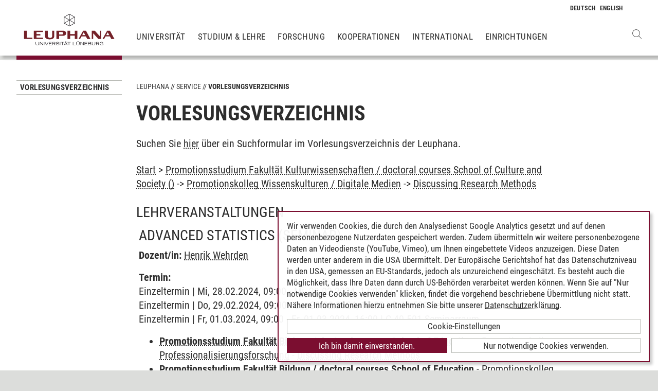

--- FILE ---
content_type: text/html; charset=utf-8
request_url: https://www.leuphana.de/services/vorlesungsverzeichnis.html?mode=veranstaltungsliste&modul_id=55038&gebiet_id=9876
body_size: 12532
content:
        <!DOCTYPE html>
<html lang="de" xml:lang="de" xmlns="http://www.w3.org/1999/xhtml" class="no-js">
<head>

<meta charset="utf-8">
<!-- 
	This website is powered by TYPO3 - inspiring people to share!
	TYPO3 is a free open source Content Management Framework initially created by Kasper Skaarhoj and licensed under GNU/GPL.
	TYPO3 is copyright 1998-2026 of Kasper Skaarhoj. Extensions are copyright of their respective owners.
	Information and contribution at https://typo3.org/
-->



<title>Vorlesungsverzeichnis | Leuphana</title>
<meta name="generator" content="TYPO3 CMS">
<meta name="description" content="Das Veranstaltungs- und Vorlesungsverzeichnis mit allen Lehrveranstaltungen und Seminarangeboten des laufenden Semesters">
<meta name="viewport" content="width=device-width, initial-scale=1.0, user-scalable=yes">
<meta property="og:type" content="website">
<meta property="og:site_name" content="Leuphana Universität Lüneburg">
<meta property="og:locale" content="de">
<meta property="og:url" content="https://www.leuphana.de/services/vorlesungsverzeichnis.html?mode=veranstaltungsliste&amp;modul_id=57792&amp;gebiet_id=10539">
<meta property="og:title" content="Vorlesungsverzeichnis">
<meta name="twitter:card" content="summary">
<meta name="twitter:site" content="@leuphana">
<meta name="google-site-verification" content="NzZwCFeYzS8Z_QFJKxApehcMCJmRwx6zkbrQW_db30E">
<meta name="theme-color" content="#7d212a">
<meta name="title" content="Vorlesungsverzeichnis">


<link rel="stylesheet" href="/_assets/b425a6813c524aae2e265eeca165a48a/assets/main.1766147772.css" media="all">
<link rel="stylesheet" href="/_assets/b425a6813c524aae2e265eeca165a48a/assets/print.1766147772.css" media="print">




<script src="/_assets/2a58d7833cb34b2a67d37f5b750aa297/JavaScript/default_frontend.1751966232.js"></script>
<script src="/_assets/0e7c70039fea6301253968b80474e4ec/JS/jquery-1.8.2.min.1761028307.js"></script>
<script src="/_assets/8286aa04085ae502d65e8479f4c5bb54/JavaScript/Webplayer/embed.1761028306.js"></script>



            <link rel="apple-touch-icon" sizes="180x180" href="/_assets/b425a6813c524aae2e265eeca165a48a/favicons/apple-touch-icon.png">
            <link rel="icon" type="image/png" sizes="32x32" href="/_assets/b425a6813c524aae2e265eeca165a48a/favicons/favicon-32x32.png">
            <link rel="icon" type="image/png" sizes="16x16" href="/_assets/b425a6813c524aae2e265eeca165a48a/favicons/favicon-16x16.png">
            <link rel="manifest" href="/_assets/b425a6813c524aae2e265eeca165a48a/favicons/site.webmanifest" crossorigin="use-credentials">
            <link rel="mask-icon" href="/_assets/b425a6813c524aae2e265eeca165a48a/favicons/safari-pinned-tab.svg" color="#7d212a">

            <link rel="preload" as="font" href="/_assets/b425a6813c524aae2e265eeca165a48a/assets/fonts/leuphana-icons.ba667f8.woff" crossorigin>
            <link rel="preload" as="font" href="/_assets/b425a6813c524aae2e265eeca165a48a/assets/fonts/roboto-condensed-v25-latin-300.woff2" crossorigin>
            <link rel="preload" as="font" href="/_assets/b425a6813c524aae2e265eeca165a48a/assets/fonts/roboto-condensed-v25-latin-700.woff2" crossorigin>
            <link rel="preload" as="font" href="/_assets/b425a6813c524aae2e265eeca165a48a/assets/fonts/roboto-condensed-v25-latin-regular.woff2" crossorigin>
            <meta name="msapplication-config" content="/_assets/b425a6813c524aae2e265eeca165a48a/favicons/browserconfig.xml">            <script type="text/plain" data-type="application/javascript" data-name="googleanalytics" data-src="https://www.googletagmanager.com/gtag/js?id=G-9P977SSXXR"></script>
            <script type="text/plain" data-type="application/javascript" data-name="googleanalytics" >
              window.dataLayer = window.dataLayer || [];
              function gtag(){dataLayer.push(arguments);}
              gtag('js', new Date());

              gtag('config', 'G-9P977SSXXR');
            </script>
<link rel="canonical" href="https://www.leuphana.de/services/vorlesungsverzeichnis.html"/>

<link rel="alternate" hreflang="de-DE" href="https://www.leuphana.de/services/vorlesungsverzeichnis.html"/>
<link rel="alternate" hreflang="en" href="https://www.leuphana.de/en/services/course-schedule.html"/>
<link rel="alternate" hreflang="x-default" href="https://www.leuphana.de/services/vorlesungsverzeichnis.html"/>
<!-- This site is optimized with the Yoast SEO for TYPO3 plugin - https://yoast.com/typo3-extensions-seo/ -->
<script type="application/ld+json">[{"@context":"https:\/\/www.schema.org","@type":"BreadcrumbList","itemListElement":[{"@type":"ListItem","position":1,"item":{"@id":"https:\/\/www.leuphana.de\/","name":"Leuphana"}},{"@type":"ListItem","position":2,"item":{"@id":"https:\/\/www.leuphana.de\/services.html","name":"Service"}},{"@type":"ListItem","position":3,"item":{"@id":"https:\/\/www.leuphana.de\/services\/studierendenservice-1-folder.html","name":"Studierendenservice"}},{"@type":"ListItem","position":4,"item":{"@id":"https:\/\/www.leuphana.de\/services\/vorlesungsverzeichnis.html","name":"Vorlesungsverzeichnis"}}]}]</script>
</head>
<body id="uid6688">
<div class="c-page">
    


<header class="c-header container-fluid" data-nwt-plugin="nwt.stickynav">
    <div class="c-header__brand">
        <a href="/" class="c-header__brand-link"><img src="/_assets/b425a6813c524aae2e265eeca165a48a/images/leuphana_logo.svg" width="216" height="78"  class="c-header__brand-logo" alt="Logo Leuphana Universität Lüneburg"  alt="" ></a>
    </div>
    <input class="c-header__offcanvas-toggle" id="main-nav-toggle" type="checkbox">
    <div class="c-header__navigation-wrapper">
        <div class="c-header__navigation">
            <nav class="c-navigation c-navigation--main" data-nwt-plugin="nwt.offcanvasnav"
                 aria-label="Hauptnavigation">
                <ul class="c-navigation__list c-navigation__list--main c-list"><li class="c-navigation__list-item c-list__item"><a href="/universitaet.html" class="c-navigation__list-item-link">Universität</a></li><li class="c-navigation__list-item c-list__item"><a href="/studium.html" class="c-navigation__list-item-link">Studium & Lehre</a></li><li class="c-navigation__list-item c-list__item"><a href="/forschung.html" class="c-navigation__list-item-link">Forschung</a></li><li class="c-navigation__list-item c-list__item"><a href="/kooperationen.html" class="c-navigation__list-item-link">Kooperationen</a></li><li class="c-navigation__list-item c-list__item"><a href="/einrichtungen/international-center.html" class="c-navigation__list-item-link">International</a></li><li class="c-navigation__list-item c-list__item"><a href="/einrichtungen.html" class="c-navigation__list-item-link">Einrichtungen</a></li></ul>
            </nav>
        </div>
    </div>
    <div class="c-navigation__wrapper--language ">
        <nav class="c-navigation c-navigation--language" aria-label="Sprachnavigation">

            
                <ul class="c-navigation__list">

                    
                        <li class="c-navigation__list-item">
                            
                                    
                                            <span>
                                                <abbr class="c-navigation__language" title="Deutsch">
                                                    <span class="c-navigation__language-short">de</span>
                                                </abbr>
                                            </span>
                                        
                                
                        </li>
                    
                        <li class="c-navigation__list-item">
                            
                                    
                                            <a href="/en/services/course-schedule.html" hreflang="en"
                                               class="c-navigation__list-item-link" title="English">

                                                <abbr class="c-navigation__language" title="English">
                                                    <span class="c-navigation__language-short">en</span>
                                                </abbr>
                                            </a>
                                        
                                
                        </li>
                    
                </ul>
            

        </nav>
    </div>
    <div class="c-header__button-group">
        
            <button type="button" class="c-header__search-button btn btn-none" data-toggle="modal"
                    aria-label="Websuche öffnen" data-target="#auw_search-modal">
                <i class="icon icon-search" aria-hidden="true"></i>
            </button>
        
        <label class="c-header__offcanvas-button" for="main-nav-toggle">
            <span class="c-header__offcanvas-button-inner"></span>
        </label>
    </div>
</header>

    <div class="modal fade" id="auw_search-modal" tabindex="-1" aria-labelledby="auw_search-modal__label" aria-hidden="true">
        <div class="modal-dialog">
            <div class="modal-content">
                <div class="modal-header">
                    <h5 class="modal-title" id="auw_search-modal__label">Websuche</h5>
                    <button type="button" class="btn-none close" data-dismiss="modal"
                            aria-label="Schließen">
                        <span aria-hidden="true">&times;</span>
                    </button>
                </div>
                <div class="modal-body">
                    

<a data-href="/searchform.html" class="c-search__ajaxuri hidden"></a>

        <div id="tx-solr-search" class="c-search" data-nwt-plugin="nwt.search">
            

    <div class="tx-solr-search-form">
        <form method="get" class="c-search__form" id="tx-solr-search-form-pi-results" action="/searchform.html" data-suggest="/suggest.json" data-suggest-header="Top Treffer" accept-charset="utf-8">
            <div class="input-group c-search__form-input-group">
                

                

                <div class="c-search__autocomplete">
                    <input type="text"
                           class="c-search__form-input c-input form-control tx-solr-q js-solr-q tx-solr-suggest tx-solr-suggest-focus"
                           name="tx_solr[q]"
                           value=""
                           autocomplete="off"
                           placeholder="Suchbegriff eingeben..." />
                    <div class="c-search__autocomplete-suggestions"></div>
                </div>
                <select class="c-search__form-select c-input c-input--select form-control" name="tx_solr[filter][]">
                    <option class="c-input__option" value="" placeholder="">
                        Filtern nach
                    </option>
                    <option class="c-input__option" value="type:pages">
                        Seiten
                    </option>
                    <option class="c-input__option" value="type:tt_address">
                        Personen
                    </option>
                    <option class="c-input__option" value="type:sys_file_metadata">
                        Dateien
                    </option>
                    <option class="c-input__option" value="type:tx_news_domain_model_news">
                        Nachrichten
                    </option>
                </select>

                <span class="input-group-btn">
                    <button class="c-search__form-submit c-button tx-solr-submit solr-ajaxified" type="submit">
                        <i class="c-search__form-submit-icon icon-search" aria-hidden="true"></i>
                        <span class="c-search__form-submit-label">Suchen</span>
                    </button>
                </span>
            </div>
        </form>
    </div>

            <div class="c-search__content">
                
                <div class="tx_solr c-search__results">
                    
                    





                </div>
            </div>
        </div>
    







                </div>
            </div>
        </div>
    </div>


    <main class="c-main">
        
    <!--TYPO3SEARCH_begin-->


        
                












        

        <section class="c-section " id="c276728">
            



            <div class="c-section__container-content container-fluid">
                <div class="row">
                    
                            <div class="col-4 col-xl-3 d-none d-lg-block">
                                

<!--TYPO3SEARCH_end-->
<nav class="c-navigation__wrapper--subnavigation" aria-label="Unternavigation">
    <ul class="c-navigation__list--subnavigation c-navigation__list c-navigation__list--active" id="nav-subnavigation">

        <li class="c-navigation__list-item c-navigation__list-item--pagetitle">
            <div class="c-navigation__list-item-content">
                <a class="c-navigation__list-item-link" href="/services/vorlesungsverzeichnis.html">Vorlesungsverzeichnis</a>
            </div>
        </li>

        
    </ul>
</nav>
<!--TYPO3SEARCH_begin-->

                            </div>
                            <div class="col-16 col-lg-10 col-xl-11">
                                <ul class="c-breadcrumb c-list c-list--unstyled"><li class="c-breadcrumb__item"><a href="/" class="c-breadcrumb__link">Leuphana</a></li><li class="c-breadcrumb__item"><a href="/services.html" class="c-breadcrumb__link">Service</a></li><li class="c-breadcrumb__item c-breadcrumb__item--current">Vorlesungsverzeichnis</li></ul>
                                <h1 class="c-headline">
                                    Vorlesungsverzeichnis
                                </h1>

                                
<div id="c276728" class="frame frame-default frame-type-section_one_col frame-layout-0"></div>


                                
                                    
                                        
<div id="c140698" class="frame frame-default frame-type-text frame-layout-0"><p>Suchen Sie <a href="/services/vorlesungsverzeichnis/suche-im-vorlesungsverzeichnis.html" target="_self">hier</a>&nbsp;über ein Suchformular im Vorlesungsverzeichnis der Leuphana.</p></div>

                                    
                                        
<div id="c106243" class="frame frame-default frame-type-page_php_content_pi1 frame-layout-0">        <style type="text/css">
            .mystudy_field  {padding-left: 30px;}
            .mystudy_veranstaltung {border: 1px #efefef solid; margin-top:10px; margin-bottom:10px; padding:3px; }
            .mystudy_Vname {padding:5px; font-size:16px;}
            .mystudy_Vlehrende {padding:5px;}
            .mystudy_Vlehrende a{text-decoration:none; color:#9D2C36}
            .mystudy_Vtermine {margin-left:50px;}
            .mystudy_typedesc {font-weight:bold;padding-left:0px; padding-top: 5px;}
            .person_bild {float:right;}
            .mystudy_noResults {margin:10px; padding:10px; border: 1px solid #efefef;}

            h3.mystudy { padding-top: 15px; }
            .mystudy_page { overflow: hidden; }
        </style>

        <div class="mystudy_breadcrumb"><a href="/services/vorlesungsverzeichnis.html">Start</a> > 
                                                  <a href="/services/vorlesungsverzeichnis.html?mode=gebietsliste&studiengang_id=1114">Promotionsstudium Fakultät Kulturwissenschaften / doctoral courses School of Culture and Society ()</a> ->
                                                  <a href="/services/vorlesungsverzeichnis.html?mode=modulliste&gebiet_id=9876">Promotionskolleg Wissenskulturen / Digitale Medien</a> ->
                                                  <a href="/services/vorlesungsverzeichnis.html?mode=veranstaltungsliste&modul_id=55038&amp;gebiet_id=9876">Discussing Research Methods</a></div><br /><H2>Lehrveranstaltungen</H2><div class="veranstaltung" style="padding: 5px; margin: 5px 0 5px 0; "><H2><span class="titel">Advanced statistics</span> <span class="veranstaltungsart">(Seminar)</span></H2><p><strong>Dozent/in:</strong> <a href="/services/vorlesungsverzeichnis.html?mode=personinfo&person_id=16600">Henrik Wehrden</a></p><p><strong>Termin:<br /></strong> Einzeltermin | Mi, 28.02.2024, 09:00 - Mi, 28.02.2024, 17:00 | C 14.006 Seminarraum<br />Einzeltermin | Do, 29.02.2024, 09:00 - Do, 29.02.2024, 17:00 | C 40.501 Seminarraum<br />Einzeltermin | Fr, 01.03.2024, 09:00 - Fr, 01.03.2024, 16:00 | C 40.501 Seminarraum<br /></p><ul><li><b><a href="/services/vorlesungsverzeichnis.html?mode=gebietsliste&studiengang_id=1113">Promotionsstudium Fakultät Bildung / doctoral courses School of Education</a></b> - <a href="/services/vorlesungsverzeichnis.html?mode=modulliste&gebiet_id=9867">Promotionskolleg Professionalisierungsforschung</a> - <a href="/services/vorlesungsverzeichnis.html?mode=veranstaltungsliste&modul_id=55038&amp;gebiet_id=9867">Discussing Research Methods</a> </li><li><b><a href="/services/vorlesungsverzeichnis.html?mode=gebietsliste&studiengang_id=1113">Promotionsstudium Fakultät Bildung / doctoral courses School of Education</a></b> - <a href="/services/vorlesungsverzeichnis.html?mode=modulliste&gebiet_id=9868">Promotionskolleg Psychologie und Selbstregulation</a> - <a href="/services/vorlesungsverzeichnis.html?mode=veranstaltungsliste&modul_id=55038&amp;gebiet_id=9868">Discussing Research Methods</a> </li><li><b><a href="/services/vorlesungsverzeichnis.html?mode=gebietsliste&studiengang_id=1113">Promotionsstudium Fakultät Bildung / doctoral courses School of Education</a></b> - <a href="/services/vorlesungsverzeichnis.html?mode=modulliste&gebiet_id=9869">Promotionskolleg Sozialpädagogik in diversen Gesellschaften</a> - <a href="/services/vorlesungsverzeichnis.html?mode=veranstaltungsliste&modul_id=55038&amp;gebiet_id=9869">Discussing Research Methods</a> </li><li><b><a href="/services/vorlesungsverzeichnis.html?mode=gebietsliste&studiengang_id=1113">Promotionsstudium Fakultät Bildung / doctoral courses School of Education</a></b> - <a href="/services/vorlesungsverzeichnis.html?mode=modulliste&gebiet_id=9870">Promotionskolleg Unterrichtsforschung</a> - <a href="/services/vorlesungsverzeichnis.html?mode=veranstaltungsliste&modul_id=55038&amp;gebiet_id=9870">Discussing Research Methods</a> </li><li><b><a href="/services/vorlesungsverzeichnis.html?mode=gebietsliste&studiengang_id=1113">Promotionsstudium Fakultät Bildung / doctoral courses School of Education</a></b> - <a href="/services/vorlesungsverzeichnis.html?mode=modulliste&gebiet_id=9871">Promotionskolleg Wissenschaften der Künste</a> - <a href="/services/vorlesungsverzeichnis.html?mode=veranstaltungsliste&modul_id=55038&amp;gebiet_id=9871">Discussing Research Methods</a> </li><li><b><a href="/services/vorlesungsverzeichnis.html?mode=gebietsliste&studiengang_id=1114">Promotionsstudium Fakultät Kulturwissenschaften / doctoral courses School of Culture and Society</a></b> - <a href="/services/vorlesungsverzeichnis.html?mode=modulliste&gebiet_id=9872">Promotionskolleg Darstellung Visualität Wissen</a> - <a href="/services/vorlesungsverzeichnis.html?mode=veranstaltungsliste&modul_id=55038&amp;gebiet_id=9872">Discussing Research Methods</a> </li><li><b><a href="/services/vorlesungsverzeichnis.html?mode=gebietsliste&studiengang_id=1114">Promotionsstudium Fakultät Kulturwissenschaften / doctoral courses School of Culture and Society</a></b> - <a href="/services/vorlesungsverzeichnis.html?mode=modulliste&gebiet_id=9873">Promotionskolleg Philosophie, Literatur und Geschichte</a> - <a href="/services/vorlesungsverzeichnis.html?mode=veranstaltungsliste&modul_id=55038&amp;gebiet_id=9873">Discussing Research Methods</a> </li><li><b><a href="/services/vorlesungsverzeichnis.html?mode=gebietsliste&studiengang_id=1114">Promotionsstudium Fakultät Kulturwissenschaften / doctoral courses School of Culture and Society</a></b> - <a href="/services/vorlesungsverzeichnis.html?mode=modulliste&gebiet_id=9874">Promotionskolleg Soziologie und Kulturorganisation</a> - <a href="/services/vorlesungsverzeichnis.html?mode=veranstaltungsliste&modul_id=55038&amp;gebiet_id=9874">Discussing Research Methods</a> </li><li><b><a href="/services/vorlesungsverzeichnis.html?mode=gebietsliste&studiengang_id=1114">Promotionsstudium Fakultät Kulturwissenschaften / doctoral courses School of Culture and Society</a></b> - <a href="/services/vorlesungsverzeichnis.html?mode=modulliste&gebiet_id=9875">Promotionskolleg Stadt- und Kulturraumforschung</a> - <a href="/services/vorlesungsverzeichnis.html?mode=veranstaltungsliste&modul_id=55038&amp;gebiet_id=9875">Discussing Research Methods</a> </li><li><b><a href="/services/vorlesungsverzeichnis.html?mode=gebietsliste&studiengang_id=1114">Promotionsstudium Fakultät Kulturwissenschaften / doctoral courses School of Culture and Society</a></b> - <a href="/services/vorlesungsverzeichnis.html?mode=modulliste&gebiet_id=9876">Promotionskolleg Wissenskulturen / Digitale Medien</a> - <a href="/services/vorlesungsverzeichnis.html?mode=veranstaltungsliste&modul_id=55038&amp;gebiet_id=9876">Discussing Research Methods</a> </li><li><b><a href="/services/vorlesungsverzeichnis.html?mode=gebietsliste&studiengang_id=1115">Promotionsstudium Fakultät Management und Technologie / doctoral courses School of Management and Technology</a></b> - <a href="/services/vorlesungsverzeichnis.html?mode=modulliste&gebiet_id=9878">Promotionskolleg Entrepreneurship, Management &amp; Innovation</a> - <a href="/services/vorlesungsverzeichnis.html?mode=veranstaltungsliste&modul_id=55038&amp;gebiet_id=9878">Discussing Research Methods</a> </li><li><b><a href="/services/vorlesungsverzeichnis.html?mode=gebietsliste&studiengang_id=1115">Promotionsstudium Fakultät Management und Technologie / doctoral courses School of Management and Technology</a></b> - <a href="/services/vorlesungsverzeichnis.html?mode=modulliste&gebiet_id=9879">Promotionskolleg Management, Accounting &amp; Finance</a> - <a href="/services/vorlesungsverzeichnis.html?mode=veranstaltungsliste&modul_id=55038&amp;gebiet_id=9879">Discussing Research Methods</a> </li><li><b><a href="/services/vorlesungsverzeichnis.html?mode=gebietsliste&studiengang_id=1115">Promotionsstudium Fakultät Management und Technologie / doctoral courses School of Management and Technology</a></b> - <a href="/services/vorlesungsverzeichnis.html?mode=modulliste&gebiet_id=9880">Promotionskolleg Engineering</a> - <a href="/services/vorlesungsverzeichnis.html?mode=veranstaltungsliste&modul_id=55038&amp;gebiet_id=9880">Discussing Research Methods</a> </li><li><b><a href="/services/vorlesungsverzeichnis.html?mode=gebietsliste&studiengang_id=1115">Promotionsstudium Fakultät Management und Technologie / doctoral courses School of Management and Technology</a></b> - <a href="/services/vorlesungsverzeichnis.html?mode=modulliste&gebiet_id=9881">Promotionskolleg Information Systems &amp; Data Science</a> - <a href="/services/vorlesungsverzeichnis.html?mode=veranstaltungsliste&modul_id=55038&amp;gebiet_id=9881">Discussing Research Methods</a> </li><li><b><a href="/services/vorlesungsverzeichnis.html?mode=gebietsliste&studiengang_id=1116">Promotionsstudium Fakultät Nachhaltigkeit / doctoral courses School of Sustainability</a></b> - <a href="/services/vorlesungsverzeichnis.html?mode=modulliste&gebiet_id=9883">Promotionskolleg Nachhaltigkeitswissenschaft</a> - <a href="/services/vorlesungsverzeichnis.html?mode=veranstaltungsliste&modul_id=55038&amp;gebiet_id=9883">Discussing Research Methods</a> </li><li><b><a href="/services/vorlesungsverzeichnis.html?mode=gebietsliste&studiengang_id=1117">Promotionsstudium Fakultät Staatswissenschaften / doctoral courses School of Public Affairs</a></b> - <a href="/services/vorlesungsverzeichnis.html?mode=modulliste&gebiet_id=9884">Promotionskolleg Politikwissenschaft</a> - <a href="/services/vorlesungsverzeichnis.html?mode=veranstaltungsliste&modul_id=55038&amp;gebiet_id=9884">Discussing Research Methods</a> </li><li><b><a href="/services/vorlesungsverzeichnis.html?mode=gebietsliste&studiengang_id=1117">Promotionsstudium Fakultät Staatswissenschaften / doctoral courses School of Public Affairs</a></b> - <a href="/services/vorlesungsverzeichnis.html?mode=modulliste&gebiet_id=9885">Promotionskolleg Recht</a> - <a href="/services/vorlesungsverzeichnis.html?mode=veranstaltungsliste&modul_id=55038&amp;gebiet_id=9885">Discussing Research Methods</a> </li><li><b><a href="/services/vorlesungsverzeichnis.html?mode=gebietsliste&studiengang_id=1117">Promotionsstudium Fakultät Staatswissenschaften / doctoral courses School of Public Affairs</a></b> - <a href="/services/vorlesungsverzeichnis.html?mode=modulliste&gebiet_id=9936">Promotionskolleg Verhaltensökonomik und gesellschaftliche Transformation</a> - <a href="/services/vorlesungsverzeichnis.html?mode=veranstaltungsliste&modul_id=55038&amp;gebiet_id=9936">Discussing Research Methods</a> </li><li><b><a href="/services/vorlesungsverzeichnis.html?mode=gebietsliste&studiengang_id=1117">Promotionsstudium Fakultät Staatswissenschaften / doctoral courses School of Public Affairs</a></b> - <a href="/services/vorlesungsverzeichnis.html?mode=modulliste&gebiet_id=9886">Promotionskolleg VWL</a> - <a href="/services/vorlesungsverzeichnis.html?mode=veranstaltungsliste&modul_id=55038&amp;gebiet_id=9886">Discussing Research Methods</a> </li><li><b><a href="/services/vorlesungsverzeichnis.html?mode=gebietsliste&studiengang_id=1117">Promotionsstudium Fakultät Staatswissenschaften / doctoral courses School of Public Affairs</a></b> - <a href="/services/vorlesungsverzeichnis.html?mode=modulliste&gebiet_id=10214">Joachim Herz Promotionskolleg für Rechtswissenschaft</a> - <a href="/services/vorlesungsverzeichnis.html?mode=veranstaltungsliste&modul_id=55038&amp;gebiet_id=10214">Discussing Research Methods</a> </li></ul></div><div class="veranstaltung" style="padding: 5px; margin: 5px 0 5px 0; "><H2><span class="titel">Applied Meta-analysis with R for Educational Researchers</span> <span class="veranstaltungsart">(Seminar)</span></H2><p><strong>Dozent/in:</strong> <a href="/services/vorlesungsverzeichnis.html?mode=personinfo&person_id=48670">Burak Aydin</a></p><p><strong>Termin:<br /></strong> Einzeltermin | Do, 23.11.2023, 09:00 - Do, 23.11.2023, 16:00 | C 4.111 Seminarraum<br />Einzeltermin | Fr, 24.11.2023, 09:00 - Fr, 24.11.2023, 16:00 | C 4.111 Seminarraum<br />Einzeltermin | Mi, 29.11.2023, 09:00 - Mi, 29.11.2023, 16:00 | C 40.175 Seminarraum<br />Einzeltermin | Do, 30.11.2023, 09:00 - Do, 30.11.2023, 16:00 | C 4.111 Seminarraum<br />Einzeltermin | Fr, 01.12.2023, 09:00 - Fr, 01.12.2023, 16:00 | C 40.175 Seminarraum<br /></p><p><strong>Inhalt:</strong> Despite its steep learning curve, R has been a rewarding tool for those who utilized it in social sciences. Meta-analysis with R is no exception, to activate your imagination, a quick visit to Evidence Synthesis and Meta-Analysis in R Conference (https://www.youtube.com/@esmarconf) might be helpful. However, this course is designed as a seminar for students with no experience with R and meta-analysis. The course heavily depends on a textbook to facilitate an easy transition from basics to advanced applications. In-depth discussions on meta-analysis are included in the course, along with step-by-step illustrations of how to execute them using R. Examples of academic studies that reported meta-analysis results are provided each session; the suitable meta-analysis techniques are presented after explaining the study’s background and data. The necessary R packages and functions are explained to conduct the analyses. The creation of the analysis code and the results are provided step by step. With the help of the course textbook’s detailed explanations, readers should be able to follow the logic, comprehend the analysis techniques, and adopt R to analyze their own data.

Readings/Literature

I. INTRODUCTION TO THE R BASICS
Chen, D. G. D., & Peace, K. E. (2021). Applied Meta-analysis with R and Stata. CRC Press.
Aydın, B., Algina, J., Leite, W., & Atılgan, H. (2018). An R companion: A compact introduction for social scientists. Anı Yayıncılık, Ankara.

II. RESEARCH PROTOCOL FOR META-ANALYSES
Chen, D. G. D., & Peace, K. E. (2021). Applied Meta-analysis with R and Stata. CRC Press.
Harrer, M., Cuijpers, P., Furukawa, T.A., & Ebert, D.D. (2021). Doing Meta-Analysis with R: A Hands-On Guide. Boca Raton, FL and London: Chapmann & Hall/CRC Press. ISBN 978-0-367-61007-4.
Ahn, S., Ames, A. J., & Myers, N. D. (2012). A review of meta-analyses in education: Methodological strengths and weaknesses. Review of Educational Research, 82(4), 436-476.
III. TRADITIONAL META-ANALYSIS MODELS
Chen, D. G. D., & Peace, K. E. (2021). Applied Meta-analysis with R and Stata. CRC Press.
Betthäuser, B. A., Bach-Mortensen, A. M., & Engzell, P. (2023). A systematic review and meta-analysis of the evidence on learning during the COVID-19 pandemic. Nature Human Behaviour, 1-11.
VI. HETEROGENEITY IN META-ANALYSIS
Chen, D. G. D., & Peace, K. E. (2021). Applied Meta-analysis with R and Stata. CRC Press.
Schwarzer, G., Carpenter, J. R., & Rücker, G. (2015). Meta-analysis with R (Vol. 4784). Cham: Springer.
V. ADVANCED TOPICS IN META-ANALYSIS
Chen, D. G. D., & Peace, K. E. (2021). Applied Meta-analysis with R and Stata. CRC Press.
Harrer, M., Cuijpers, P., Furukawa, T.A., & Ebert, D.D. (2021). Doing Meta-Analysis with R: A Hands-On Guide. Boca Raton, FL and London: Chapmann & Hall/CRC Press. ISBN 978-0-367-61007-4.
Denson, N., & Seltzer, M. H. (2011). Meta-analysis in higher education: An illustrative example using hierarchical linear modeling. Research in Higher Education, 52, 215-244.
Sánchez‐Meca, J., Marín‐Martínez, F., López‐López, J. A., Núñez‐Núñez, R. M., Rubio‐Aparicio, M., López‐García, J. J., ... & López‐Nicolás, R. (2021). Improving the reporting quality of reliability generalization meta‐analyses: The REGEMA checklist. Research synthesis methods, 12(4), 516-536.
https://esmarconf.org/
</p><ul><li><b><a href="/services/vorlesungsverzeichnis.html?mode=gebietsliste&studiengang_id=1113">Promotionsstudium Fakultät Bildung / doctoral courses School of Education</a></b> - <a href="/services/vorlesungsverzeichnis.html?mode=modulliste&gebiet_id=9867">Promotionskolleg Professionalisierungsforschung</a> - <a href="/services/vorlesungsverzeichnis.html?mode=veranstaltungsliste&modul_id=55038&amp;gebiet_id=9867">Discussing Research Methods</a> </li><li><b><a href="/services/vorlesungsverzeichnis.html?mode=gebietsliste&studiengang_id=1113">Promotionsstudium Fakultät Bildung / doctoral courses School of Education</a></b> - <a href="/services/vorlesungsverzeichnis.html?mode=modulliste&gebiet_id=9868">Promotionskolleg Psychologie und Selbstregulation</a> - <a href="/services/vorlesungsverzeichnis.html?mode=veranstaltungsliste&modul_id=55038&amp;gebiet_id=9868">Discussing Research Methods</a> </li><li><b><a href="/services/vorlesungsverzeichnis.html?mode=gebietsliste&studiengang_id=1113">Promotionsstudium Fakultät Bildung / doctoral courses School of Education</a></b> - <a href="/services/vorlesungsverzeichnis.html?mode=modulliste&gebiet_id=9869">Promotionskolleg Sozialpädagogik in diversen Gesellschaften</a> - <a href="/services/vorlesungsverzeichnis.html?mode=veranstaltungsliste&modul_id=55038&amp;gebiet_id=9869">Discussing Research Methods</a> </li><li><b><a href="/services/vorlesungsverzeichnis.html?mode=gebietsliste&studiengang_id=1113">Promotionsstudium Fakultät Bildung / doctoral courses School of Education</a></b> - <a href="/services/vorlesungsverzeichnis.html?mode=modulliste&gebiet_id=9870">Promotionskolleg Unterrichtsforschung</a> - <a href="/services/vorlesungsverzeichnis.html?mode=veranstaltungsliste&modul_id=55038&amp;gebiet_id=9870">Discussing Research Methods</a> </li><li><b><a href="/services/vorlesungsverzeichnis.html?mode=gebietsliste&studiengang_id=1113">Promotionsstudium Fakultät Bildung / doctoral courses School of Education</a></b> - <a href="/services/vorlesungsverzeichnis.html?mode=modulliste&gebiet_id=9871">Promotionskolleg Wissenschaften der Künste</a> - <a href="/services/vorlesungsverzeichnis.html?mode=veranstaltungsliste&modul_id=55038&amp;gebiet_id=9871">Discussing Research Methods</a> </li><li><b><a href="/services/vorlesungsverzeichnis.html?mode=gebietsliste&studiengang_id=1114">Promotionsstudium Fakultät Kulturwissenschaften / doctoral courses School of Culture and Society</a></b> - <a href="/services/vorlesungsverzeichnis.html?mode=modulliste&gebiet_id=9872">Promotionskolleg Darstellung Visualität Wissen</a> - <a href="/services/vorlesungsverzeichnis.html?mode=veranstaltungsliste&modul_id=55038&amp;gebiet_id=9872">Discussing Research Methods</a> </li><li><b><a href="/services/vorlesungsverzeichnis.html?mode=gebietsliste&studiengang_id=1114">Promotionsstudium Fakultät Kulturwissenschaften / doctoral courses School of Culture and Society</a></b> - <a href="/services/vorlesungsverzeichnis.html?mode=modulliste&gebiet_id=9873">Promotionskolleg Philosophie, Literatur und Geschichte</a> - <a href="/services/vorlesungsverzeichnis.html?mode=veranstaltungsliste&modul_id=55038&amp;gebiet_id=9873">Discussing Research Methods</a> </li><li><b><a href="/services/vorlesungsverzeichnis.html?mode=gebietsliste&studiengang_id=1114">Promotionsstudium Fakultät Kulturwissenschaften / doctoral courses School of Culture and Society</a></b> - <a href="/services/vorlesungsverzeichnis.html?mode=modulliste&gebiet_id=9874">Promotionskolleg Soziologie und Kulturorganisation</a> - <a href="/services/vorlesungsverzeichnis.html?mode=veranstaltungsliste&modul_id=55038&amp;gebiet_id=9874">Discussing Research Methods</a> </li><li><b><a href="/services/vorlesungsverzeichnis.html?mode=gebietsliste&studiengang_id=1114">Promotionsstudium Fakultät Kulturwissenschaften / doctoral courses School of Culture and Society</a></b> - <a href="/services/vorlesungsverzeichnis.html?mode=modulliste&gebiet_id=9875">Promotionskolleg Stadt- und Kulturraumforschung</a> - <a href="/services/vorlesungsverzeichnis.html?mode=veranstaltungsliste&modul_id=55038&amp;gebiet_id=9875">Discussing Research Methods</a> </li><li><b><a href="/services/vorlesungsverzeichnis.html?mode=gebietsliste&studiengang_id=1114">Promotionsstudium Fakultät Kulturwissenschaften / doctoral courses School of Culture and Society</a></b> - <a href="/services/vorlesungsverzeichnis.html?mode=modulliste&gebiet_id=9876">Promotionskolleg Wissenskulturen / Digitale Medien</a> - <a href="/services/vorlesungsverzeichnis.html?mode=veranstaltungsliste&modul_id=55038&amp;gebiet_id=9876">Discussing Research Methods</a> </li><li><b><a href="/services/vorlesungsverzeichnis.html?mode=gebietsliste&studiengang_id=1115">Promotionsstudium Fakultät Management und Technologie / doctoral courses School of Management and Technology</a></b> - <a href="/services/vorlesungsverzeichnis.html?mode=modulliste&gebiet_id=9878">Promotionskolleg Entrepreneurship, Management &amp; Innovation</a> - <a href="/services/vorlesungsverzeichnis.html?mode=veranstaltungsliste&modul_id=55038&amp;gebiet_id=9878">Discussing Research Methods</a> </li><li><b><a href="/services/vorlesungsverzeichnis.html?mode=gebietsliste&studiengang_id=1115">Promotionsstudium Fakultät Management und Technologie / doctoral courses School of Management and Technology</a></b> - <a href="/services/vorlesungsverzeichnis.html?mode=modulliste&gebiet_id=9879">Promotionskolleg Management, Accounting &amp; Finance</a> - <a href="/services/vorlesungsverzeichnis.html?mode=veranstaltungsliste&modul_id=55038&amp;gebiet_id=9879">Discussing Research Methods</a> </li><li><b><a href="/services/vorlesungsverzeichnis.html?mode=gebietsliste&studiengang_id=1115">Promotionsstudium Fakultät Management und Technologie / doctoral courses School of Management and Technology</a></b> - <a href="/services/vorlesungsverzeichnis.html?mode=modulliste&gebiet_id=9880">Promotionskolleg Engineering</a> - <a href="/services/vorlesungsverzeichnis.html?mode=veranstaltungsliste&modul_id=55038&amp;gebiet_id=9880">Discussing Research Methods</a> </li><li><b><a href="/services/vorlesungsverzeichnis.html?mode=gebietsliste&studiengang_id=1115">Promotionsstudium Fakultät Management und Technologie / doctoral courses School of Management and Technology</a></b> - <a href="/services/vorlesungsverzeichnis.html?mode=modulliste&gebiet_id=9881">Promotionskolleg Information Systems &amp; Data Science</a> - <a href="/services/vorlesungsverzeichnis.html?mode=veranstaltungsliste&modul_id=55038&amp;gebiet_id=9881">Discussing Research Methods</a> </li><li><b><a href="/services/vorlesungsverzeichnis.html?mode=gebietsliste&studiengang_id=1116">Promotionsstudium Fakultät Nachhaltigkeit / doctoral courses School of Sustainability</a></b> - <a href="/services/vorlesungsverzeichnis.html?mode=modulliste&gebiet_id=9883">Promotionskolleg Nachhaltigkeitswissenschaft</a> - <a href="/services/vorlesungsverzeichnis.html?mode=veranstaltungsliste&modul_id=55038&amp;gebiet_id=9883">Discussing Research Methods</a> </li><li><b><a href="/services/vorlesungsverzeichnis.html?mode=gebietsliste&studiengang_id=1117">Promotionsstudium Fakultät Staatswissenschaften / doctoral courses School of Public Affairs</a></b> - <a href="/services/vorlesungsverzeichnis.html?mode=modulliste&gebiet_id=9884">Promotionskolleg Politikwissenschaft</a> - <a href="/services/vorlesungsverzeichnis.html?mode=veranstaltungsliste&modul_id=55038&amp;gebiet_id=9884">Discussing Research Methods</a> </li><li><b><a href="/services/vorlesungsverzeichnis.html?mode=gebietsliste&studiengang_id=1117">Promotionsstudium Fakultät Staatswissenschaften / doctoral courses School of Public Affairs</a></b> - <a href="/services/vorlesungsverzeichnis.html?mode=modulliste&gebiet_id=9885">Promotionskolleg Recht</a> - <a href="/services/vorlesungsverzeichnis.html?mode=veranstaltungsliste&modul_id=55038&amp;gebiet_id=9885">Discussing Research Methods</a> </li><li><b><a href="/services/vorlesungsverzeichnis.html?mode=gebietsliste&studiengang_id=1117">Promotionsstudium Fakultät Staatswissenschaften / doctoral courses School of Public Affairs</a></b> - <a href="/services/vorlesungsverzeichnis.html?mode=modulliste&gebiet_id=9936">Promotionskolleg Verhaltensökonomik und gesellschaftliche Transformation</a> - <a href="/services/vorlesungsverzeichnis.html?mode=veranstaltungsliste&modul_id=55038&amp;gebiet_id=9936">Discussing Research Methods</a> </li><li><b><a href="/services/vorlesungsverzeichnis.html?mode=gebietsliste&studiengang_id=1117">Promotionsstudium Fakultät Staatswissenschaften / doctoral courses School of Public Affairs</a></b> - <a href="/services/vorlesungsverzeichnis.html?mode=modulliste&gebiet_id=9886">Promotionskolleg VWL</a> - <a href="/services/vorlesungsverzeichnis.html?mode=veranstaltungsliste&modul_id=55038&amp;gebiet_id=9886">Discussing Research Methods</a> </li><li><b><a href="/services/vorlesungsverzeichnis.html?mode=gebietsliste&studiengang_id=1117">Promotionsstudium Fakultät Staatswissenschaften / doctoral courses School of Public Affairs</a></b> - <a href="/services/vorlesungsverzeichnis.html?mode=modulliste&gebiet_id=10214">Joachim Herz Promotionskolleg für Rechtswissenschaft</a> - <a href="/services/vorlesungsverzeichnis.html?mode=veranstaltungsliste&modul_id=55038&amp;gebiet_id=10214">Discussing Research Methods</a> </li></ul></div><div class="veranstaltung" style="padding: 5px; margin: 5px 0 5px 0; "><H2><span class="titel">Customer Research - Fehlerquellen durch Biases und durch die gewählte Fragetechnik</span> <span class="veranstaltungsart">(Seminar)</span></H2><p><strong>Dozent/in:</strong> <a href="/services/vorlesungsverzeichnis.html?mode=personinfo&person_id=38908">Nadine Galandi</a></p><p><strong>Termin:<br /></strong> Einzeltermin | Do, 07.12.2023, 09:00 - Do, 07.12.2023, 18:00 | Online-Veranstaltung | Online-Auftakt<br />Einzeltermin | Do, 11.01.2024, 09:00 - Do, 11.01.2024, 18:00 | C 4.215 Seminarraum<br />Einzeltermin | Fr, 12.01.2024, 09:00 - Fr, 12.01.2024, 18:00 | C 4.215 Seminarraum<br /></p><ul><li><b><a href="/services/vorlesungsverzeichnis.html?mode=gebietsliste&studiengang_id=1113">Promotionsstudium Fakultät Bildung / doctoral courses School of Education</a></b> - <a href="/services/vorlesungsverzeichnis.html?mode=modulliste&gebiet_id=9867">Promotionskolleg Professionalisierungsforschung</a> - <a href="/services/vorlesungsverzeichnis.html?mode=veranstaltungsliste&modul_id=55038&amp;gebiet_id=9867">Discussing Research Methods</a> </li><li><b><a href="/services/vorlesungsverzeichnis.html?mode=gebietsliste&studiengang_id=1113">Promotionsstudium Fakultät Bildung / doctoral courses School of Education</a></b> - <a href="/services/vorlesungsverzeichnis.html?mode=modulliste&gebiet_id=9868">Promotionskolleg Psychologie und Selbstregulation</a> - <a href="/services/vorlesungsverzeichnis.html?mode=veranstaltungsliste&modul_id=55038&amp;gebiet_id=9868">Discussing Research Methods</a> </li><li><b><a href="/services/vorlesungsverzeichnis.html?mode=gebietsliste&studiengang_id=1113">Promotionsstudium Fakultät Bildung / doctoral courses School of Education</a></b> - <a href="/services/vorlesungsverzeichnis.html?mode=modulliste&gebiet_id=9869">Promotionskolleg Sozialpädagogik in diversen Gesellschaften</a> - <a href="/services/vorlesungsverzeichnis.html?mode=veranstaltungsliste&modul_id=55038&amp;gebiet_id=9869">Discussing Research Methods</a> </li><li><b><a href="/services/vorlesungsverzeichnis.html?mode=gebietsliste&studiengang_id=1113">Promotionsstudium Fakultät Bildung / doctoral courses School of Education</a></b> - <a href="/services/vorlesungsverzeichnis.html?mode=modulliste&gebiet_id=9870">Promotionskolleg Unterrichtsforschung</a> - <a href="/services/vorlesungsverzeichnis.html?mode=veranstaltungsliste&modul_id=55038&amp;gebiet_id=9870">Discussing Research Methods</a> </li><li><b><a href="/services/vorlesungsverzeichnis.html?mode=gebietsliste&studiengang_id=1113">Promotionsstudium Fakultät Bildung / doctoral courses School of Education</a></b> - <a href="/services/vorlesungsverzeichnis.html?mode=modulliste&gebiet_id=9871">Promotionskolleg Wissenschaften der Künste</a> - <a href="/services/vorlesungsverzeichnis.html?mode=veranstaltungsliste&modul_id=55038&amp;gebiet_id=9871">Discussing Research Methods</a> </li><li><b><a href="/services/vorlesungsverzeichnis.html?mode=gebietsliste&studiengang_id=1114">Promotionsstudium Fakultät Kulturwissenschaften / doctoral courses School of Culture and Society</a></b> - <a href="/services/vorlesungsverzeichnis.html?mode=modulliste&gebiet_id=9872">Promotionskolleg Darstellung Visualität Wissen</a> - <a href="/services/vorlesungsverzeichnis.html?mode=veranstaltungsliste&modul_id=55038&amp;gebiet_id=9872">Discussing Research Methods</a> </li><li><b><a href="/services/vorlesungsverzeichnis.html?mode=gebietsliste&studiengang_id=1114">Promotionsstudium Fakultät Kulturwissenschaften / doctoral courses School of Culture and Society</a></b> - <a href="/services/vorlesungsverzeichnis.html?mode=modulliste&gebiet_id=9873">Promotionskolleg Philosophie, Literatur und Geschichte</a> - <a href="/services/vorlesungsverzeichnis.html?mode=veranstaltungsliste&modul_id=55038&amp;gebiet_id=9873">Discussing Research Methods</a> </li><li><b><a href="/services/vorlesungsverzeichnis.html?mode=gebietsliste&studiengang_id=1114">Promotionsstudium Fakultät Kulturwissenschaften / doctoral courses School of Culture and Society</a></b> - <a href="/services/vorlesungsverzeichnis.html?mode=modulliste&gebiet_id=9874">Promotionskolleg Soziologie und Kulturorganisation</a> - <a href="/services/vorlesungsverzeichnis.html?mode=veranstaltungsliste&modul_id=55038&amp;gebiet_id=9874">Discussing Research Methods</a> </li><li><b><a href="/services/vorlesungsverzeichnis.html?mode=gebietsliste&studiengang_id=1114">Promotionsstudium Fakultät Kulturwissenschaften / doctoral courses School of Culture and Society</a></b> - <a href="/services/vorlesungsverzeichnis.html?mode=modulliste&gebiet_id=9875">Promotionskolleg Stadt- und Kulturraumforschung</a> - <a href="/services/vorlesungsverzeichnis.html?mode=veranstaltungsliste&modul_id=55038&amp;gebiet_id=9875">Discussing Research Methods</a> </li><li><b><a href="/services/vorlesungsverzeichnis.html?mode=gebietsliste&studiengang_id=1114">Promotionsstudium Fakultät Kulturwissenschaften / doctoral courses School of Culture and Society</a></b> - <a href="/services/vorlesungsverzeichnis.html?mode=modulliste&gebiet_id=9876">Promotionskolleg Wissenskulturen / Digitale Medien</a> - <a href="/services/vorlesungsverzeichnis.html?mode=veranstaltungsliste&modul_id=55038&amp;gebiet_id=9876">Discussing Research Methods</a> </li><li><b><a href="/services/vorlesungsverzeichnis.html?mode=gebietsliste&studiengang_id=1115">Promotionsstudium Fakultät Management und Technologie / doctoral courses School of Management and Technology</a></b> - <a href="/services/vorlesungsverzeichnis.html?mode=modulliste&gebiet_id=9878">Promotionskolleg Entrepreneurship, Management &amp; Innovation</a> - <a href="/services/vorlesungsverzeichnis.html?mode=veranstaltungsliste&modul_id=55038&amp;gebiet_id=9878">Discussing Research Methods</a> </li><li><b><a href="/services/vorlesungsverzeichnis.html?mode=gebietsliste&studiengang_id=1115">Promotionsstudium Fakultät Management und Technologie / doctoral courses School of Management and Technology</a></b> - <a href="/services/vorlesungsverzeichnis.html?mode=modulliste&gebiet_id=9879">Promotionskolleg Management, Accounting &amp; Finance</a> - <a href="/services/vorlesungsverzeichnis.html?mode=veranstaltungsliste&modul_id=55038&amp;gebiet_id=9879">Discussing Research Methods</a> </li><li><b><a href="/services/vorlesungsverzeichnis.html?mode=gebietsliste&studiengang_id=1115">Promotionsstudium Fakultät Management und Technologie / doctoral courses School of Management and Technology</a></b> - <a href="/services/vorlesungsverzeichnis.html?mode=modulliste&gebiet_id=9880">Promotionskolleg Engineering</a> - <a href="/services/vorlesungsverzeichnis.html?mode=veranstaltungsliste&modul_id=55038&amp;gebiet_id=9880">Discussing Research Methods</a> </li><li><b><a href="/services/vorlesungsverzeichnis.html?mode=gebietsliste&studiengang_id=1115">Promotionsstudium Fakultät Management und Technologie / doctoral courses School of Management and Technology</a></b> - <a href="/services/vorlesungsverzeichnis.html?mode=modulliste&gebiet_id=9881">Promotionskolleg Information Systems &amp; Data Science</a> - <a href="/services/vorlesungsverzeichnis.html?mode=veranstaltungsliste&modul_id=55038&amp;gebiet_id=9881">Discussing Research Methods</a> </li><li><b><a href="/services/vorlesungsverzeichnis.html?mode=gebietsliste&studiengang_id=1116">Promotionsstudium Fakultät Nachhaltigkeit / doctoral courses School of Sustainability</a></b> - <a href="/services/vorlesungsverzeichnis.html?mode=modulliste&gebiet_id=9883">Promotionskolleg Nachhaltigkeitswissenschaft</a> - <a href="/services/vorlesungsverzeichnis.html?mode=veranstaltungsliste&modul_id=55038&amp;gebiet_id=9883">Discussing Research Methods</a> </li><li><b><a href="/services/vorlesungsverzeichnis.html?mode=gebietsliste&studiengang_id=1117">Promotionsstudium Fakultät Staatswissenschaften / doctoral courses School of Public Affairs</a></b> - <a href="/services/vorlesungsverzeichnis.html?mode=modulliste&gebiet_id=9884">Promotionskolleg Politikwissenschaft</a> - <a href="/services/vorlesungsverzeichnis.html?mode=veranstaltungsliste&modul_id=55038&amp;gebiet_id=9884">Discussing Research Methods</a> </li><li><b><a href="/services/vorlesungsverzeichnis.html?mode=gebietsliste&studiengang_id=1117">Promotionsstudium Fakultät Staatswissenschaften / doctoral courses School of Public Affairs</a></b> - <a href="/services/vorlesungsverzeichnis.html?mode=modulliste&gebiet_id=9885">Promotionskolleg Recht</a> - <a href="/services/vorlesungsverzeichnis.html?mode=veranstaltungsliste&modul_id=55038&amp;gebiet_id=9885">Discussing Research Methods</a> </li><li><b><a href="/services/vorlesungsverzeichnis.html?mode=gebietsliste&studiengang_id=1117">Promotionsstudium Fakultät Staatswissenschaften / doctoral courses School of Public Affairs</a></b> - <a href="/services/vorlesungsverzeichnis.html?mode=modulliste&gebiet_id=9936">Promotionskolleg Verhaltensökonomik und gesellschaftliche Transformation</a> - <a href="/services/vorlesungsverzeichnis.html?mode=veranstaltungsliste&modul_id=55038&amp;gebiet_id=9936">Discussing Research Methods</a> </li><li><b><a href="/services/vorlesungsverzeichnis.html?mode=gebietsliste&studiengang_id=1117">Promotionsstudium Fakultät Staatswissenschaften / doctoral courses School of Public Affairs</a></b> - <a href="/services/vorlesungsverzeichnis.html?mode=modulliste&gebiet_id=9886">Promotionskolleg VWL</a> - <a href="/services/vorlesungsverzeichnis.html?mode=veranstaltungsliste&modul_id=55038&amp;gebiet_id=9886">Discussing Research Methods</a> </li><li><b><a href="/services/vorlesungsverzeichnis.html?mode=gebietsliste&studiengang_id=1117">Promotionsstudium Fakultät Staatswissenschaften / doctoral courses School of Public Affairs</a></b> - <a href="/services/vorlesungsverzeichnis.html?mode=modulliste&gebiet_id=10214">Joachim Herz Promotionskolleg für Rechtswissenschaft</a> - <a href="/services/vorlesungsverzeichnis.html?mode=veranstaltungsliste&modul_id=55038&amp;gebiet_id=10214">Discussing Research Methods</a> </li></ul></div><div class="veranstaltung" style="padding: 5px; margin: 5px 0 5px 0; "><H2><span class="titel">Elevator Pitch Seminar</span> <span class="veranstaltungsart">(Seminar)</span></H2><p><strong>Dozent/in:</strong> <a href="/services/vorlesungsverzeichnis.html?mode=personinfo&person_id=28592">Ulf Brefeld</a></p><p><strong>Termin:<br /></strong> 14-täglich | Mittwoch | 10:00 - 12:00 | 16.10.2023 - 02.02.2024 | C 6.321 Besprechungsraum<br /></p><p><strong>Inhalt:</strong> The seminar deals with elevator pitches, that is, very short summary presentations. The name comes from the possibility of meeting a VIP in front of an elevator and you have only a very limited amount of time before the VIP exists the elevator to tell her about your idea/research/undertaking/... 

In general, the shorter the presentation the more difficult it is and the more work you should put into it to give a good presentation. In this seminar, we will get to know the ingredients of a good presentation, how to prepare for it and how to perform well in front of an audience (e.g., VIP in an elevator).</p><ul><li><b><a href="/services/vorlesungsverzeichnis.html?mode=gebietsliste&studiengang_id=1113">Promotionsstudium Fakultät Bildung / doctoral courses School of Education</a></b> - <a href="/services/vorlesungsverzeichnis.html?mode=modulliste&gebiet_id=9867">Promotionskolleg Professionalisierungsforschung</a> - <a href="/services/vorlesungsverzeichnis.html?mode=veranstaltungsliste&modul_id=55038&amp;gebiet_id=9867">Discussing Research Methods</a> </li><li><b><a href="/services/vorlesungsverzeichnis.html?mode=gebietsliste&studiengang_id=1113">Promotionsstudium Fakultät Bildung / doctoral courses School of Education</a></b> - <a href="/services/vorlesungsverzeichnis.html?mode=modulliste&gebiet_id=9868">Promotionskolleg Psychologie und Selbstregulation</a> - <a href="/services/vorlesungsverzeichnis.html?mode=veranstaltungsliste&modul_id=55038&amp;gebiet_id=9868">Discussing Research Methods</a> </li><li><b><a href="/services/vorlesungsverzeichnis.html?mode=gebietsliste&studiengang_id=1113">Promotionsstudium Fakultät Bildung / doctoral courses School of Education</a></b> - <a href="/services/vorlesungsverzeichnis.html?mode=modulliste&gebiet_id=9869">Promotionskolleg Sozialpädagogik in diversen Gesellschaften</a> - <a href="/services/vorlesungsverzeichnis.html?mode=veranstaltungsliste&modul_id=55038&amp;gebiet_id=9869">Discussing Research Methods</a> </li><li><b><a href="/services/vorlesungsverzeichnis.html?mode=gebietsliste&studiengang_id=1113">Promotionsstudium Fakultät Bildung / doctoral courses School of Education</a></b> - <a href="/services/vorlesungsverzeichnis.html?mode=modulliste&gebiet_id=9870">Promotionskolleg Unterrichtsforschung</a> - <a href="/services/vorlesungsverzeichnis.html?mode=veranstaltungsliste&modul_id=55038&amp;gebiet_id=9870">Discussing Research Methods</a> </li><li><b><a href="/services/vorlesungsverzeichnis.html?mode=gebietsliste&studiengang_id=1113">Promotionsstudium Fakultät Bildung / doctoral courses School of Education</a></b> - <a href="/services/vorlesungsverzeichnis.html?mode=modulliste&gebiet_id=9871">Promotionskolleg Wissenschaften der Künste</a> - <a href="/services/vorlesungsverzeichnis.html?mode=veranstaltungsliste&modul_id=55038&amp;gebiet_id=9871">Discussing Research Methods</a> </li><li><b><a href="/services/vorlesungsverzeichnis.html?mode=gebietsliste&studiengang_id=1114">Promotionsstudium Fakultät Kulturwissenschaften / doctoral courses School of Culture and Society</a></b> - <a href="/services/vorlesungsverzeichnis.html?mode=modulliste&gebiet_id=9872">Promotionskolleg Darstellung Visualität Wissen</a> - <a href="/services/vorlesungsverzeichnis.html?mode=veranstaltungsliste&modul_id=55038&amp;gebiet_id=9872">Discussing Research Methods</a> </li><li><b><a href="/services/vorlesungsverzeichnis.html?mode=gebietsliste&studiengang_id=1114">Promotionsstudium Fakultät Kulturwissenschaften / doctoral courses School of Culture and Society</a></b> - <a href="/services/vorlesungsverzeichnis.html?mode=modulliste&gebiet_id=9873">Promotionskolleg Philosophie, Literatur und Geschichte</a> - <a href="/services/vorlesungsverzeichnis.html?mode=veranstaltungsliste&modul_id=55038&amp;gebiet_id=9873">Discussing Research Methods</a> </li><li><b><a href="/services/vorlesungsverzeichnis.html?mode=gebietsliste&studiengang_id=1114">Promotionsstudium Fakultät Kulturwissenschaften / doctoral courses School of Culture and Society</a></b> - <a href="/services/vorlesungsverzeichnis.html?mode=modulliste&gebiet_id=9874">Promotionskolleg Soziologie und Kulturorganisation</a> - <a href="/services/vorlesungsverzeichnis.html?mode=veranstaltungsliste&modul_id=55038&amp;gebiet_id=9874">Discussing Research Methods</a> </li><li><b><a href="/services/vorlesungsverzeichnis.html?mode=gebietsliste&studiengang_id=1114">Promotionsstudium Fakultät Kulturwissenschaften / doctoral courses School of Culture and Society</a></b> - <a href="/services/vorlesungsverzeichnis.html?mode=modulliste&gebiet_id=9875">Promotionskolleg Stadt- und Kulturraumforschung</a> - <a href="/services/vorlesungsverzeichnis.html?mode=veranstaltungsliste&modul_id=55038&amp;gebiet_id=9875">Discussing Research Methods</a> </li><li><b><a href="/services/vorlesungsverzeichnis.html?mode=gebietsliste&studiengang_id=1114">Promotionsstudium Fakultät Kulturwissenschaften / doctoral courses School of Culture and Society</a></b> - <a href="/services/vorlesungsverzeichnis.html?mode=modulliste&gebiet_id=9876">Promotionskolleg Wissenskulturen / Digitale Medien</a> - <a href="/services/vorlesungsverzeichnis.html?mode=veranstaltungsliste&modul_id=55038&amp;gebiet_id=9876">Discussing Research Methods</a> </li><li><b><a href="/services/vorlesungsverzeichnis.html?mode=gebietsliste&studiengang_id=1115">Promotionsstudium Fakultät Management und Technologie / doctoral courses School of Management and Technology</a></b> - <a href="/services/vorlesungsverzeichnis.html?mode=modulliste&gebiet_id=9878">Promotionskolleg Entrepreneurship, Management &amp; Innovation</a> - <a href="/services/vorlesungsverzeichnis.html?mode=veranstaltungsliste&modul_id=55038&amp;gebiet_id=9878">Discussing Research Methods</a> </li><li><b><a href="/services/vorlesungsverzeichnis.html?mode=gebietsliste&studiengang_id=1115">Promotionsstudium Fakultät Management und Technologie / doctoral courses School of Management and Technology</a></b> - <a href="/services/vorlesungsverzeichnis.html?mode=modulliste&gebiet_id=9879">Promotionskolleg Management, Accounting &amp; Finance</a> - <a href="/services/vorlesungsverzeichnis.html?mode=veranstaltungsliste&modul_id=55038&amp;gebiet_id=9879">Discussing Research Methods</a> </li><li><b><a href="/services/vorlesungsverzeichnis.html?mode=gebietsliste&studiengang_id=1115">Promotionsstudium Fakultät Management und Technologie / doctoral courses School of Management and Technology</a></b> - <a href="/services/vorlesungsverzeichnis.html?mode=modulliste&gebiet_id=9880">Promotionskolleg Engineering</a> - <a href="/services/vorlesungsverzeichnis.html?mode=veranstaltungsliste&modul_id=55038&amp;gebiet_id=9880">Discussing Research Methods</a> </li><li><b><a href="/services/vorlesungsverzeichnis.html?mode=gebietsliste&studiengang_id=1115">Promotionsstudium Fakultät Management und Technologie / doctoral courses School of Management and Technology</a></b> - <a href="/services/vorlesungsverzeichnis.html?mode=modulliste&gebiet_id=9881">Promotionskolleg Information Systems &amp; Data Science</a> - <a href="/services/vorlesungsverzeichnis.html?mode=veranstaltungsliste&modul_id=55038&amp;gebiet_id=9881">Discussing Research Methods</a> </li><li><b><a href="/services/vorlesungsverzeichnis.html?mode=gebietsliste&studiengang_id=1116">Promotionsstudium Fakultät Nachhaltigkeit / doctoral courses School of Sustainability</a></b> - <a href="/services/vorlesungsverzeichnis.html?mode=modulliste&gebiet_id=9883">Promotionskolleg Nachhaltigkeitswissenschaft</a> - <a href="/services/vorlesungsverzeichnis.html?mode=veranstaltungsliste&modul_id=55038&amp;gebiet_id=9883">Discussing Research Methods</a> </li><li><b><a href="/services/vorlesungsverzeichnis.html?mode=gebietsliste&studiengang_id=1117">Promotionsstudium Fakultät Staatswissenschaften / doctoral courses School of Public Affairs</a></b> - <a href="/services/vorlesungsverzeichnis.html?mode=modulliste&gebiet_id=9884">Promotionskolleg Politikwissenschaft</a> - <a href="/services/vorlesungsverzeichnis.html?mode=veranstaltungsliste&modul_id=55038&amp;gebiet_id=9884">Discussing Research Methods</a> </li><li><b><a href="/services/vorlesungsverzeichnis.html?mode=gebietsliste&studiengang_id=1117">Promotionsstudium Fakultät Staatswissenschaften / doctoral courses School of Public Affairs</a></b> - <a href="/services/vorlesungsverzeichnis.html?mode=modulliste&gebiet_id=9885">Promotionskolleg Recht</a> - <a href="/services/vorlesungsverzeichnis.html?mode=veranstaltungsliste&modul_id=55038&amp;gebiet_id=9885">Discussing Research Methods</a> </li><li><b><a href="/services/vorlesungsverzeichnis.html?mode=gebietsliste&studiengang_id=1117">Promotionsstudium Fakultät Staatswissenschaften / doctoral courses School of Public Affairs</a></b> - <a href="/services/vorlesungsverzeichnis.html?mode=modulliste&gebiet_id=9936">Promotionskolleg Verhaltensökonomik und gesellschaftliche Transformation</a> - <a href="/services/vorlesungsverzeichnis.html?mode=veranstaltungsliste&modul_id=55038&amp;gebiet_id=9936">Discussing Research Methods</a> </li><li><b><a href="/services/vorlesungsverzeichnis.html?mode=gebietsliste&studiengang_id=1117">Promotionsstudium Fakultät Staatswissenschaften / doctoral courses School of Public Affairs</a></b> - <a href="/services/vorlesungsverzeichnis.html?mode=modulliste&gebiet_id=9886">Promotionskolleg VWL</a> - <a href="/services/vorlesungsverzeichnis.html?mode=veranstaltungsliste&modul_id=55038&amp;gebiet_id=9886">Discussing Research Methods</a> </li><li><b><a href="/services/vorlesungsverzeichnis.html?mode=gebietsliste&studiengang_id=1117">Promotionsstudium Fakultät Staatswissenschaften / doctoral courses School of Public Affairs</a></b> - <a href="/services/vorlesungsverzeichnis.html?mode=modulliste&gebiet_id=10214">Joachim Herz Promotionskolleg für Rechtswissenschaft</a> - <a href="/services/vorlesungsverzeichnis.html?mode=veranstaltungsliste&modul_id=55038&amp;gebiet_id=10214">Discussing Research Methods</a> </li></ul></div><div class="veranstaltung" style="padding: 5px; margin: 5px 0 5px 0; "><H2><span class="titel">Ethnographic methods in entrepreneurship and organization research</span> <span class="veranstaltungsart">(Seminar)</span></H2><p><strong>Dozent/in:</strong> <a href="/services/vorlesungsverzeichnis.html?mode=personinfo&person_id=36295">Boukje Cnossen</a>, <a href="/services/vorlesungsverzeichnis.html?mode=personinfo&person_id=48798">Ari Kuismin</a></p><p><strong>Termin:<br /></strong> Einzeltermin | Mo, 23.10.2023, 09:00 - Di, 24.10.2023, 17:00 | C 40.601 Seminarraum | Raum f&uuml;r Einzeltermine<br /></p><p><strong>Inhalt:</strong> In the last years, several scholars have called for ethnographic approaches in entrepreneurship research “to observe, explain and compare the dynamics of an entanglement of practices” (Thompson et al., 2020, p. 251 f.). Ethnography enables rich and contextual data that enable us as researchers to ‘dig deep’ (Chatterjee et al., 2021). So far, entrepreneurship researchers interested in ethnography have ’simply’ drawn from traditions of organizational ethnography and business anthropology (as well from other ethnographic communities of practice). Yet, applying ethnographic methods in entrepreneurship settings bring specific challenges as the researchers embed themselves in fast-paced environments.
The workshop is divided into two days, the first laying the foundations of ethnography while the second highlights the ‘doing’ of it. The workshop covers a general introduction to ethnography, discusses core reading of the field, highlights the methodological specificities and ethical challenges, explores how to do fieldwork and how to produce ethnographic articles e.g. with the use of vignettes. Additionally, participants are required to bring their own research project and present and discuss it with the group.
The structure of the course is as follows:
- Introduction to ethnography
- Methodological specificities and ethical challenges
- Discourses and communities in ethnography
- How to do fieldwork: what counts as empirical material and how to produce it?
- Producing ethnographic articles: structure and writing styles
- Discussion of core readings of the field
- Experiences of the lecturers
- Discussion and development of participants’ research projects

</p><ul><li><b><a href="/services/vorlesungsverzeichnis.html?mode=gebietsliste&studiengang_id=1113">Promotionsstudium Fakultät Bildung / doctoral courses School of Education</a></b> - <a href="/services/vorlesungsverzeichnis.html?mode=modulliste&gebiet_id=9867">Promotionskolleg Professionalisierungsforschung</a> - <a href="/services/vorlesungsverzeichnis.html?mode=veranstaltungsliste&modul_id=55038&amp;gebiet_id=9867">Discussing Research Methods</a> </li><li><b><a href="/services/vorlesungsverzeichnis.html?mode=gebietsliste&studiengang_id=1113">Promotionsstudium Fakultät Bildung / doctoral courses School of Education</a></b> - <a href="/services/vorlesungsverzeichnis.html?mode=modulliste&gebiet_id=9868">Promotionskolleg Psychologie und Selbstregulation</a> - <a href="/services/vorlesungsverzeichnis.html?mode=veranstaltungsliste&modul_id=55038&amp;gebiet_id=9868">Discussing Research Methods</a> </li><li><b><a href="/services/vorlesungsverzeichnis.html?mode=gebietsliste&studiengang_id=1113">Promotionsstudium Fakultät Bildung / doctoral courses School of Education</a></b> - <a href="/services/vorlesungsverzeichnis.html?mode=modulliste&gebiet_id=9869">Promotionskolleg Sozialpädagogik in diversen Gesellschaften</a> - <a href="/services/vorlesungsverzeichnis.html?mode=veranstaltungsliste&modul_id=55038&amp;gebiet_id=9869">Discussing Research Methods</a> </li><li><b><a href="/services/vorlesungsverzeichnis.html?mode=gebietsliste&studiengang_id=1113">Promotionsstudium Fakultät Bildung / doctoral courses School of Education</a></b> - <a href="/services/vorlesungsverzeichnis.html?mode=modulliste&gebiet_id=9870">Promotionskolleg Unterrichtsforschung</a> - <a href="/services/vorlesungsverzeichnis.html?mode=veranstaltungsliste&modul_id=55038&amp;gebiet_id=9870">Discussing Research Methods</a> </li><li><b><a href="/services/vorlesungsverzeichnis.html?mode=gebietsliste&studiengang_id=1113">Promotionsstudium Fakultät Bildung / doctoral courses School of Education</a></b> - <a href="/services/vorlesungsverzeichnis.html?mode=modulliste&gebiet_id=9871">Promotionskolleg Wissenschaften der Künste</a> - <a href="/services/vorlesungsverzeichnis.html?mode=veranstaltungsliste&modul_id=55038&amp;gebiet_id=9871">Discussing Research Methods</a> </li><li><b><a href="/services/vorlesungsverzeichnis.html?mode=gebietsliste&studiengang_id=1114">Promotionsstudium Fakultät Kulturwissenschaften / doctoral courses School of Culture and Society</a></b> - <a href="/services/vorlesungsverzeichnis.html?mode=modulliste&gebiet_id=9872">Promotionskolleg Darstellung Visualität Wissen</a> - <a href="/services/vorlesungsverzeichnis.html?mode=veranstaltungsliste&modul_id=55038&amp;gebiet_id=9872">Discussing Research Methods</a> </li><li><b><a href="/services/vorlesungsverzeichnis.html?mode=gebietsliste&studiengang_id=1114">Promotionsstudium Fakultät Kulturwissenschaften / doctoral courses School of Culture and Society</a></b> - <a href="/services/vorlesungsverzeichnis.html?mode=modulliste&gebiet_id=9873">Promotionskolleg Philosophie, Literatur und Geschichte</a> - <a href="/services/vorlesungsverzeichnis.html?mode=veranstaltungsliste&modul_id=55038&amp;gebiet_id=9873">Discussing Research Methods</a> </li><li><b><a href="/services/vorlesungsverzeichnis.html?mode=gebietsliste&studiengang_id=1114">Promotionsstudium Fakultät Kulturwissenschaften / doctoral courses School of Culture and Society</a></b> - <a href="/services/vorlesungsverzeichnis.html?mode=modulliste&gebiet_id=9874">Promotionskolleg Soziologie und Kulturorganisation</a> - <a href="/services/vorlesungsverzeichnis.html?mode=veranstaltungsliste&modul_id=55038&amp;gebiet_id=9874">Discussing Research Methods</a> </li><li><b><a href="/services/vorlesungsverzeichnis.html?mode=gebietsliste&studiengang_id=1114">Promotionsstudium Fakultät Kulturwissenschaften / doctoral courses School of Culture and Society</a></b> - <a href="/services/vorlesungsverzeichnis.html?mode=modulliste&gebiet_id=9875">Promotionskolleg Stadt- und Kulturraumforschung</a> - <a href="/services/vorlesungsverzeichnis.html?mode=veranstaltungsliste&modul_id=55038&amp;gebiet_id=9875">Discussing Research Methods</a> </li><li><b><a href="/services/vorlesungsverzeichnis.html?mode=gebietsliste&studiengang_id=1114">Promotionsstudium Fakultät Kulturwissenschaften / doctoral courses School of Culture and Society</a></b> - <a href="/services/vorlesungsverzeichnis.html?mode=modulliste&gebiet_id=9876">Promotionskolleg Wissenskulturen / Digitale Medien</a> - <a href="/services/vorlesungsverzeichnis.html?mode=veranstaltungsliste&modul_id=55038&amp;gebiet_id=9876">Discussing Research Methods</a> </li><li><b><a href="/services/vorlesungsverzeichnis.html?mode=gebietsliste&studiengang_id=1115">Promotionsstudium Fakultät Management und Technologie / doctoral courses School of Management and Technology</a></b> - <a href="/services/vorlesungsverzeichnis.html?mode=modulliste&gebiet_id=9878">Promotionskolleg Entrepreneurship, Management &amp; Innovation</a> - <a href="/services/vorlesungsverzeichnis.html?mode=veranstaltungsliste&modul_id=55038&amp;gebiet_id=9878">Discussing Research Methods</a> </li><li><b><a href="/services/vorlesungsverzeichnis.html?mode=gebietsliste&studiengang_id=1115">Promotionsstudium Fakultät Management und Technologie / doctoral courses School of Management and Technology</a></b> - <a href="/services/vorlesungsverzeichnis.html?mode=modulliste&gebiet_id=9879">Promotionskolleg Management, Accounting &amp; Finance</a> - <a href="/services/vorlesungsverzeichnis.html?mode=veranstaltungsliste&modul_id=55038&amp;gebiet_id=9879">Discussing Research Methods</a> </li><li><b><a href="/services/vorlesungsverzeichnis.html?mode=gebietsliste&studiengang_id=1115">Promotionsstudium Fakultät Management und Technologie / doctoral courses School of Management and Technology</a></b> - <a href="/services/vorlesungsverzeichnis.html?mode=modulliste&gebiet_id=9880">Promotionskolleg Engineering</a> - <a href="/services/vorlesungsverzeichnis.html?mode=veranstaltungsliste&modul_id=55038&amp;gebiet_id=9880">Discussing Research Methods</a> </li><li><b><a href="/services/vorlesungsverzeichnis.html?mode=gebietsliste&studiengang_id=1115">Promotionsstudium Fakultät Management und Technologie / doctoral courses School of Management and Technology</a></b> - <a href="/services/vorlesungsverzeichnis.html?mode=modulliste&gebiet_id=9881">Promotionskolleg Information Systems &amp; Data Science</a> - <a href="/services/vorlesungsverzeichnis.html?mode=veranstaltungsliste&modul_id=55038&amp;gebiet_id=9881">Discussing Research Methods</a> </li><li><b><a href="/services/vorlesungsverzeichnis.html?mode=gebietsliste&studiengang_id=1116">Promotionsstudium Fakultät Nachhaltigkeit / doctoral courses School of Sustainability</a></b> - <a href="/services/vorlesungsverzeichnis.html?mode=modulliste&gebiet_id=9883">Promotionskolleg Nachhaltigkeitswissenschaft</a> - <a href="/services/vorlesungsverzeichnis.html?mode=veranstaltungsliste&modul_id=55038&amp;gebiet_id=9883">Discussing Research Methods</a> </li><li><b><a href="/services/vorlesungsverzeichnis.html?mode=gebietsliste&studiengang_id=1117">Promotionsstudium Fakultät Staatswissenschaften / doctoral courses School of Public Affairs</a></b> - <a href="/services/vorlesungsverzeichnis.html?mode=modulliste&gebiet_id=9884">Promotionskolleg Politikwissenschaft</a> - <a href="/services/vorlesungsverzeichnis.html?mode=veranstaltungsliste&modul_id=55038&amp;gebiet_id=9884">Discussing Research Methods</a> </li><li><b><a href="/services/vorlesungsverzeichnis.html?mode=gebietsliste&studiengang_id=1117">Promotionsstudium Fakultät Staatswissenschaften / doctoral courses School of Public Affairs</a></b> - <a href="/services/vorlesungsverzeichnis.html?mode=modulliste&gebiet_id=9885">Promotionskolleg Recht</a> - <a href="/services/vorlesungsverzeichnis.html?mode=veranstaltungsliste&modul_id=55038&amp;gebiet_id=9885">Discussing Research Methods</a> </li><li><b><a href="/services/vorlesungsverzeichnis.html?mode=gebietsliste&studiengang_id=1117">Promotionsstudium Fakultät Staatswissenschaften / doctoral courses School of Public Affairs</a></b> - <a href="/services/vorlesungsverzeichnis.html?mode=modulliste&gebiet_id=9936">Promotionskolleg Verhaltensökonomik und gesellschaftliche Transformation</a> - <a href="/services/vorlesungsverzeichnis.html?mode=veranstaltungsliste&modul_id=55038&amp;gebiet_id=9936">Discussing Research Methods</a> </li><li><b><a href="/services/vorlesungsverzeichnis.html?mode=gebietsliste&studiengang_id=1117">Promotionsstudium Fakultät Staatswissenschaften / doctoral courses School of Public Affairs</a></b> - <a href="/services/vorlesungsverzeichnis.html?mode=modulliste&gebiet_id=9886">Promotionskolleg VWL</a> - <a href="/services/vorlesungsverzeichnis.html?mode=veranstaltungsliste&modul_id=55038&amp;gebiet_id=9886">Discussing Research Methods</a> </li><li><b><a href="/services/vorlesungsverzeichnis.html?mode=gebietsliste&studiengang_id=1117">Promotionsstudium Fakultät Staatswissenschaften / doctoral courses School of Public Affairs</a></b> - <a href="/services/vorlesungsverzeichnis.html?mode=modulliste&gebiet_id=10214">Joachim Herz Promotionskolleg für Rechtswissenschaft</a> - <a href="/services/vorlesungsverzeichnis.html?mode=veranstaltungsliste&modul_id=55038&amp;gebiet_id=10214">Discussing Research Methods</a> </li></ul></div><div class="veranstaltung" style="padding: 5px; margin: 5px 0 5px 0; "><H2><span class="titel">Programming of Economic Experiments in oTree</span> <span class="veranstaltungsart">(Seminar)</span></H2><p><strong>Dozent/in:</strong> <a href="/services/vorlesungsverzeichnis.html?mode=personinfo&person_id=48698">Janina Kraus</a>, <a href="/services/vorlesungsverzeichnis.html?mode=personinfo&person_id=28545">Mario Mechtel</a></p><ul><li><b><a href="/services/vorlesungsverzeichnis.html?mode=gebietsliste&studiengang_id=1113">Promotionsstudium Fakultät Bildung / doctoral courses School of Education</a></b> - <a href="/services/vorlesungsverzeichnis.html?mode=modulliste&gebiet_id=9867">Promotionskolleg Professionalisierungsforschung</a> - <a href="/services/vorlesungsverzeichnis.html?mode=veranstaltungsliste&modul_id=55038&amp;gebiet_id=9867">Discussing Research Methods</a> </li><li><b><a href="/services/vorlesungsverzeichnis.html?mode=gebietsliste&studiengang_id=1113">Promotionsstudium Fakultät Bildung / doctoral courses School of Education</a></b> - <a href="/services/vorlesungsverzeichnis.html?mode=modulliste&gebiet_id=9868">Promotionskolleg Psychologie und Selbstregulation</a> - <a href="/services/vorlesungsverzeichnis.html?mode=veranstaltungsliste&modul_id=55038&amp;gebiet_id=9868">Discussing Research Methods</a> </li><li><b><a href="/services/vorlesungsverzeichnis.html?mode=gebietsliste&studiengang_id=1113">Promotionsstudium Fakultät Bildung / doctoral courses School of Education</a></b> - <a href="/services/vorlesungsverzeichnis.html?mode=modulliste&gebiet_id=9869">Promotionskolleg Sozialpädagogik in diversen Gesellschaften</a> - <a href="/services/vorlesungsverzeichnis.html?mode=veranstaltungsliste&modul_id=55038&amp;gebiet_id=9869">Discussing Research Methods</a> </li><li><b><a href="/services/vorlesungsverzeichnis.html?mode=gebietsliste&studiengang_id=1113">Promotionsstudium Fakultät Bildung / doctoral courses School of Education</a></b> - <a href="/services/vorlesungsverzeichnis.html?mode=modulliste&gebiet_id=9870">Promotionskolleg Unterrichtsforschung</a> - <a href="/services/vorlesungsverzeichnis.html?mode=veranstaltungsliste&modul_id=55038&amp;gebiet_id=9870">Discussing Research Methods</a> </li><li><b><a href="/services/vorlesungsverzeichnis.html?mode=gebietsliste&studiengang_id=1113">Promotionsstudium Fakultät Bildung / doctoral courses School of Education</a></b> - <a href="/services/vorlesungsverzeichnis.html?mode=modulliste&gebiet_id=9871">Promotionskolleg Wissenschaften der Künste</a> - <a href="/services/vorlesungsverzeichnis.html?mode=veranstaltungsliste&modul_id=55038&amp;gebiet_id=9871">Discussing Research Methods</a> </li><li><b><a href="/services/vorlesungsverzeichnis.html?mode=gebietsliste&studiengang_id=1114">Promotionsstudium Fakultät Kulturwissenschaften / doctoral courses School of Culture and Society</a></b> - <a href="/services/vorlesungsverzeichnis.html?mode=modulliste&gebiet_id=9872">Promotionskolleg Darstellung Visualität Wissen</a> - <a href="/services/vorlesungsverzeichnis.html?mode=veranstaltungsliste&modul_id=55038&amp;gebiet_id=9872">Discussing Research Methods</a> </li><li><b><a href="/services/vorlesungsverzeichnis.html?mode=gebietsliste&studiengang_id=1114">Promotionsstudium Fakultät Kulturwissenschaften / doctoral courses School of Culture and Society</a></b> - <a href="/services/vorlesungsverzeichnis.html?mode=modulliste&gebiet_id=9873">Promotionskolleg Philosophie, Literatur und Geschichte</a> - <a href="/services/vorlesungsverzeichnis.html?mode=veranstaltungsliste&modul_id=55038&amp;gebiet_id=9873">Discussing Research Methods</a> </li><li><b><a href="/services/vorlesungsverzeichnis.html?mode=gebietsliste&studiengang_id=1114">Promotionsstudium Fakultät Kulturwissenschaften / doctoral courses School of Culture and Society</a></b> - <a href="/services/vorlesungsverzeichnis.html?mode=modulliste&gebiet_id=9874">Promotionskolleg Soziologie und Kulturorganisation</a> - <a href="/services/vorlesungsverzeichnis.html?mode=veranstaltungsliste&modul_id=55038&amp;gebiet_id=9874">Discussing Research Methods</a> </li><li><b><a href="/services/vorlesungsverzeichnis.html?mode=gebietsliste&studiengang_id=1114">Promotionsstudium Fakultät Kulturwissenschaften / doctoral courses School of Culture and Society</a></b> - <a href="/services/vorlesungsverzeichnis.html?mode=modulliste&gebiet_id=9875">Promotionskolleg Stadt- und Kulturraumforschung</a> - <a href="/services/vorlesungsverzeichnis.html?mode=veranstaltungsliste&modul_id=55038&amp;gebiet_id=9875">Discussing Research Methods</a> </li><li><b><a href="/services/vorlesungsverzeichnis.html?mode=gebietsliste&studiengang_id=1114">Promotionsstudium Fakultät Kulturwissenschaften / doctoral courses School of Culture and Society</a></b> - <a href="/services/vorlesungsverzeichnis.html?mode=modulliste&gebiet_id=9876">Promotionskolleg Wissenskulturen / Digitale Medien</a> - <a href="/services/vorlesungsverzeichnis.html?mode=veranstaltungsliste&modul_id=55038&amp;gebiet_id=9876">Discussing Research Methods</a> </li><li><b><a href="/services/vorlesungsverzeichnis.html?mode=gebietsliste&studiengang_id=1115">Promotionsstudium Fakultät Management und Technologie / doctoral courses School of Management and Technology</a></b> - <a href="/services/vorlesungsverzeichnis.html?mode=modulliste&gebiet_id=9878">Promotionskolleg Entrepreneurship, Management &amp; Innovation</a> - <a href="/services/vorlesungsverzeichnis.html?mode=veranstaltungsliste&modul_id=55038&amp;gebiet_id=9878">Discussing Research Methods</a> </li><li><b><a href="/services/vorlesungsverzeichnis.html?mode=gebietsliste&studiengang_id=1115">Promotionsstudium Fakultät Management und Technologie / doctoral courses School of Management and Technology</a></b> - <a href="/services/vorlesungsverzeichnis.html?mode=modulliste&gebiet_id=9879">Promotionskolleg Management, Accounting &amp; Finance</a> - <a href="/services/vorlesungsverzeichnis.html?mode=veranstaltungsliste&modul_id=55038&amp;gebiet_id=9879">Discussing Research Methods</a> </li><li><b><a href="/services/vorlesungsverzeichnis.html?mode=gebietsliste&studiengang_id=1115">Promotionsstudium Fakultät Management und Technologie / doctoral courses School of Management and Technology</a></b> - <a href="/services/vorlesungsverzeichnis.html?mode=modulliste&gebiet_id=9880">Promotionskolleg Engineering</a> - <a href="/services/vorlesungsverzeichnis.html?mode=veranstaltungsliste&modul_id=55038&amp;gebiet_id=9880">Discussing Research Methods</a> </li><li><b><a href="/services/vorlesungsverzeichnis.html?mode=gebietsliste&studiengang_id=1115">Promotionsstudium Fakultät Management und Technologie / doctoral courses School of Management and Technology</a></b> - <a href="/services/vorlesungsverzeichnis.html?mode=modulliste&gebiet_id=9881">Promotionskolleg Information Systems &amp; Data Science</a> - <a href="/services/vorlesungsverzeichnis.html?mode=veranstaltungsliste&modul_id=55038&amp;gebiet_id=9881">Discussing Research Methods</a> </li><li><b><a href="/services/vorlesungsverzeichnis.html?mode=gebietsliste&studiengang_id=1116">Promotionsstudium Fakultät Nachhaltigkeit / doctoral courses School of Sustainability</a></b> - <a href="/services/vorlesungsverzeichnis.html?mode=modulliste&gebiet_id=9883">Promotionskolleg Nachhaltigkeitswissenschaft</a> - <a href="/services/vorlesungsverzeichnis.html?mode=veranstaltungsliste&modul_id=55038&amp;gebiet_id=9883">Discussing Research Methods</a> </li><li><b><a href="/services/vorlesungsverzeichnis.html?mode=gebietsliste&studiengang_id=1117">Promotionsstudium Fakultät Staatswissenschaften / doctoral courses School of Public Affairs</a></b> - <a href="/services/vorlesungsverzeichnis.html?mode=modulliste&gebiet_id=9884">Promotionskolleg Politikwissenschaft</a> - <a href="/services/vorlesungsverzeichnis.html?mode=veranstaltungsliste&modul_id=55038&amp;gebiet_id=9884">Discussing Research Methods</a> </li><li><b><a href="/services/vorlesungsverzeichnis.html?mode=gebietsliste&studiengang_id=1117">Promotionsstudium Fakultät Staatswissenschaften / doctoral courses School of Public Affairs</a></b> - <a href="/services/vorlesungsverzeichnis.html?mode=modulliste&gebiet_id=9885">Promotionskolleg Recht</a> - <a href="/services/vorlesungsverzeichnis.html?mode=veranstaltungsliste&modul_id=55038&amp;gebiet_id=9885">Discussing Research Methods</a> </li><li><b><a href="/services/vorlesungsverzeichnis.html?mode=gebietsliste&studiengang_id=1117">Promotionsstudium Fakultät Staatswissenschaften / doctoral courses School of Public Affairs</a></b> - <a href="/services/vorlesungsverzeichnis.html?mode=modulliste&gebiet_id=9936">Promotionskolleg Verhaltensökonomik und gesellschaftliche Transformation</a> - <a href="/services/vorlesungsverzeichnis.html?mode=veranstaltungsliste&modul_id=55038&amp;gebiet_id=9936">Discussing Research Methods</a> </li><li><b><a href="/services/vorlesungsverzeichnis.html?mode=gebietsliste&studiengang_id=1117">Promotionsstudium Fakultät Staatswissenschaften / doctoral courses School of Public Affairs</a></b> - <a href="/services/vorlesungsverzeichnis.html?mode=modulliste&gebiet_id=9886">Promotionskolleg VWL</a> - <a href="/services/vorlesungsverzeichnis.html?mode=veranstaltungsliste&modul_id=55038&amp;gebiet_id=9886">Discussing Research Methods</a> </li><li><b><a href="/services/vorlesungsverzeichnis.html?mode=gebietsliste&studiengang_id=1117">Promotionsstudium Fakultät Staatswissenschaften / doctoral courses School of Public Affairs</a></b> - <a href="/services/vorlesungsverzeichnis.html?mode=modulliste&gebiet_id=10214">Joachim Herz Promotionskolleg für Rechtswissenschaft</a> - <a href="/services/vorlesungsverzeichnis.html?mode=veranstaltungsliste&modul_id=55038&amp;gebiet_id=10214">Discussing Research Methods</a> </li></ul></div><div class="veranstaltung" style="padding: 5px; margin: 5px 0 5px 0; "><H2><span class="titel">Research Methods in Legal Science</span> <span class="veranstaltungsart">(Seminar)</span></H2><p><strong>Dozent/in:</strong> <a href="/services/vorlesungsverzeichnis.html?mode=personinfo&person_id=48590">Matthias Packeiser</a></p><p><strong>Termin:<br /></strong> wöchentlich | Montag | 10:00 - 12:00 | 16.10.2023 - 11.12.2023 | C 40.162 Seminarraum<br />Einzeltermin | Mi, 13.12.2023, 14:00 - Mi, 13.12.2023, 16:00 | C 40.162 Seminarraum<br />Einzeltermin | Do, 14.12.2023, 10:00 - Do, 14.12.2023, 16:00 | extern | Ort: Joachim Herz Stiftung<br /></p><p><strong>Inhalt:</strong> The course is aimed at doctoral candidates of law and provides them with the necessary basics for working on their chosen research topics, for sharpening and narrowing down their content, as well as for developing a clear structure from the basic idea (as stated in the proposal). At the end of the course, the participants will be able to draw clear conclusions from their exposés for the coming semesters.</p><ul><li><b><a href="/services/vorlesungsverzeichnis.html?mode=gebietsliste&studiengang_id=1113">Promotionsstudium Fakultät Bildung / doctoral courses School of Education</a></b> - <a href="/services/vorlesungsverzeichnis.html?mode=modulliste&gebiet_id=9867">Promotionskolleg Professionalisierungsforschung</a> - <a href="/services/vorlesungsverzeichnis.html?mode=veranstaltungsliste&modul_id=55038&amp;gebiet_id=9867">Discussing Research Methods</a> </li><li><b><a href="/services/vorlesungsverzeichnis.html?mode=gebietsliste&studiengang_id=1113">Promotionsstudium Fakultät Bildung / doctoral courses School of Education</a></b> - <a href="/services/vorlesungsverzeichnis.html?mode=modulliste&gebiet_id=9868">Promotionskolleg Psychologie und Selbstregulation</a> - <a href="/services/vorlesungsverzeichnis.html?mode=veranstaltungsliste&modul_id=55038&amp;gebiet_id=9868">Discussing Research Methods</a> </li><li><b><a href="/services/vorlesungsverzeichnis.html?mode=gebietsliste&studiengang_id=1113">Promotionsstudium Fakultät Bildung / doctoral courses School of Education</a></b> - <a href="/services/vorlesungsverzeichnis.html?mode=modulliste&gebiet_id=9869">Promotionskolleg Sozialpädagogik in diversen Gesellschaften</a> - <a href="/services/vorlesungsverzeichnis.html?mode=veranstaltungsliste&modul_id=55038&amp;gebiet_id=9869">Discussing Research Methods</a> </li><li><b><a href="/services/vorlesungsverzeichnis.html?mode=gebietsliste&studiengang_id=1113">Promotionsstudium Fakultät Bildung / doctoral courses School of Education</a></b> - <a href="/services/vorlesungsverzeichnis.html?mode=modulliste&gebiet_id=9870">Promotionskolleg Unterrichtsforschung</a> - <a href="/services/vorlesungsverzeichnis.html?mode=veranstaltungsliste&modul_id=55038&amp;gebiet_id=9870">Discussing Research Methods</a> </li><li><b><a href="/services/vorlesungsverzeichnis.html?mode=gebietsliste&studiengang_id=1113">Promotionsstudium Fakultät Bildung / doctoral courses School of Education</a></b> - <a href="/services/vorlesungsverzeichnis.html?mode=modulliste&gebiet_id=9871">Promotionskolleg Wissenschaften der Künste</a> - <a href="/services/vorlesungsverzeichnis.html?mode=veranstaltungsliste&modul_id=55038&amp;gebiet_id=9871">Discussing Research Methods</a> </li><li><b><a href="/services/vorlesungsverzeichnis.html?mode=gebietsliste&studiengang_id=1114">Promotionsstudium Fakultät Kulturwissenschaften / doctoral courses School of Culture and Society</a></b> - <a href="/services/vorlesungsverzeichnis.html?mode=modulliste&gebiet_id=9872">Promotionskolleg Darstellung Visualität Wissen</a> - <a href="/services/vorlesungsverzeichnis.html?mode=veranstaltungsliste&modul_id=55038&amp;gebiet_id=9872">Discussing Research Methods</a> </li><li><b><a href="/services/vorlesungsverzeichnis.html?mode=gebietsliste&studiengang_id=1114">Promotionsstudium Fakultät Kulturwissenschaften / doctoral courses School of Culture and Society</a></b> - <a href="/services/vorlesungsverzeichnis.html?mode=modulliste&gebiet_id=9873">Promotionskolleg Philosophie, Literatur und Geschichte</a> - <a href="/services/vorlesungsverzeichnis.html?mode=veranstaltungsliste&modul_id=55038&amp;gebiet_id=9873">Discussing Research Methods</a> </li><li><b><a href="/services/vorlesungsverzeichnis.html?mode=gebietsliste&studiengang_id=1114">Promotionsstudium Fakultät Kulturwissenschaften / doctoral courses School of Culture and Society</a></b> - <a href="/services/vorlesungsverzeichnis.html?mode=modulliste&gebiet_id=9874">Promotionskolleg Soziologie und Kulturorganisation</a> - <a href="/services/vorlesungsverzeichnis.html?mode=veranstaltungsliste&modul_id=55038&amp;gebiet_id=9874">Discussing Research Methods</a> </li><li><b><a href="/services/vorlesungsverzeichnis.html?mode=gebietsliste&studiengang_id=1114">Promotionsstudium Fakultät Kulturwissenschaften / doctoral courses School of Culture and Society</a></b> - <a href="/services/vorlesungsverzeichnis.html?mode=modulliste&gebiet_id=9875">Promotionskolleg Stadt- und Kulturraumforschung</a> - <a href="/services/vorlesungsverzeichnis.html?mode=veranstaltungsliste&modul_id=55038&amp;gebiet_id=9875">Discussing Research Methods</a> </li><li><b><a href="/services/vorlesungsverzeichnis.html?mode=gebietsliste&studiengang_id=1114">Promotionsstudium Fakultät Kulturwissenschaften / doctoral courses School of Culture and Society</a></b> - <a href="/services/vorlesungsverzeichnis.html?mode=modulliste&gebiet_id=9876">Promotionskolleg Wissenskulturen / Digitale Medien</a> - <a href="/services/vorlesungsverzeichnis.html?mode=veranstaltungsliste&modul_id=55038&amp;gebiet_id=9876">Discussing Research Methods</a> </li><li><b><a href="/services/vorlesungsverzeichnis.html?mode=gebietsliste&studiengang_id=1115">Promotionsstudium Fakultät Management und Technologie / doctoral courses School of Management and Technology</a></b> - <a href="/services/vorlesungsverzeichnis.html?mode=modulliste&gebiet_id=9878">Promotionskolleg Entrepreneurship, Management &amp; Innovation</a> - <a href="/services/vorlesungsverzeichnis.html?mode=veranstaltungsliste&modul_id=55038&amp;gebiet_id=9878">Discussing Research Methods</a> </li><li><b><a href="/services/vorlesungsverzeichnis.html?mode=gebietsliste&studiengang_id=1115">Promotionsstudium Fakultät Management und Technologie / doctoral courses School of Management and Technology</a></b> - <a href="/services/vorlesungsverzeichnis.html?mode=modulliste&gebiet_id=9879">Promotionskolleg Management, Accounting &amp; Finance</a> - <a href="/services/vorlesungsverzeichnis.html?mode=veranstaltungsliste&modul_id=55038&amp;gebiet_id=9879">Discussing Research Methods</a> </li><li><b><a href="/services/vorlesungsverzeichnis.html?mode=gebietsliste&studiengang_id=1115">Promotionsstudium Fakultät Management und Technologie / doctoral courses School of Management and Technology</a></b> - <a href="/services/vorlesungsverzeichnis.html?mode=modulliste&gebiet_id=9880">Promotionskolleg Engineering</a> - <a href="/services/vorlesungsverzeichnis.html?mode=veranstaltungsliste&modul_id=55038&amp;gebiet_id=9880">Discussing Research Methods</a> </li><li><b><a href="/services/vorlesungsverzeichnis.html?mode=gebietsliste&studiengang_id=1115">Promotionsstudium Fakultät Management und Technologie / doctoral courses School of Management and Technology</a></b> - <a href="/services/vorlesungsverzeichnis.html?mode=modulliste&gebiet_id=9881">Promotionskolleg Information Systems &amp; Data Science</a> - <a href="/services/vorlesungsverzeichnis.html?mode=veranstaltungsliste&modul_id=55038&amp;gebiet_id=9881">Discussing Research Methods</a> </li><li><b><a href="/services/vorlesungsverzeichnis.html?mode=gebietsliste&studiengang_id=1116">Promotionsstudium Fakultät Nachhaltigkeit / doctoral courses School of Sustainability</a></b> - <a href="/services/vorlesungsverzeichnis.html?mode=modulliste&gebiet_id=9883">Promotionskolleg Nachhaltigkeitswissenschaft</a> - <a href="/services/vorlesungsverzeichnis.html?mode=veranstaltungsliste&modul_id=55038&amp;gebiet_id=9883">Discussing Research Methods</a> </li><li><b><a href="/services/vorlesungsverzeichnis.html?mode=gebietsliste&studiengang_id=1117">Promotionsstudium Fakultät Staatswissenschaften / doctoral courses School of Public Affairs</a></b> - <a href="/services/vorlesungsverzeichnis.html?mode=modulliste&gebiet_id=9884">Promotionskolleg Politikwissenschaft</a> - <a href="/services/vorlesungsverzeichnis.html?mode=veranstaltungsliste&modul_id=55038&amp;gebiet_id=9884">Discussing Research Methods</a> </li><li><b><a href="/services/vorlesungsverzeichnis.html?mode=gebietsliste&studiengang_id=1117">Promotionsstudium Fakultät Staatswissenschaften / doctoral courses School of Public Affairs</a></b> - <a href="/services/vorlesungsverzeichnis.html?mode=modulliste&gebiet_id=9885">Promotionskolleg Recht</a> - <a href="/services/vorlesungsverzeichnis.html?mode=veranstaltungsliste&modul_id=55038&amp;gebiet_id=9885">Discussing Research Methods</a> </li><li><b><a href="/services/vorlesungsverzeichnis.html?mode=gebietsliste&studiengang_id=1117">Promotionsstudium Fakultät Staatswissenschaften / doctoral courses School of Public Affairs</a></b> - <a href="/services/vorlesungsverzeichnis.html?mode=modulliste&gebiet_id=9936">Promotionskolleg Verhaltensökonomik und gesellschaftliche Transformation</a> - <a href="/services/vorlesungsverzeichnis.html?mode=veranstaltungsliste&modul_id=55038&amp;gebiet_id=9936">Discussing Research Methods</a> </li><li><b><a href="/services/vorlesungsverzeichnis.html?mode=gebietsliste&studiengang_id=1117">Promotionsstudium Fakultät Staatswissenschaften / doctoral courses School of Public Affairs</a></b> - <a href="/services/vorlesungsverzeichnis.html?mode=modulliste&gebiet_id=9886">Promotionskolleg VWL</a> - <a href="/services/vorlesungsverzeichnis.html?mode=veranstaltungsliste&modul_id=55038&amp;gebiet_id=9886">Discussing Research Methods</a> </li><li><b><a href="/services/vorlesungsverzeichnis.html?mode=gebietsliste&studiengang_id=1117">Promotionsstudium Fakultät Staatswissenschaften / doctoral courses School of Public Affairs</a></b> - <a href="/services/vorlesungsverzeichnis.html?mode=modulliste&gebiet_id=10214">Joachim Herz Promotionskolleg für Rechtswissenschaft</a> - <a href="/services/vorlesungsverzeichnis.html?mode=veranstaltungsliste&modul_id=55038&amp;gebiet_id=10214">Discussing Research Methods</a> </li></ul></div><div class="veranstaltung" style="padding: 5px; margin: 5px 0 5px 0; "><H2><span class="titel">Theorie - Empirie - Diskursanalyse</span> <span class="veranstaltungsart">(Seminar)</span></H2><p><strong>Dozent/in:</strong> <a href="/services/vorlesungsverzeichnis.html?mode=personinfo&person_id=36392">Alex Demirovic</a></p><p><strong>Termin:<br /></strong> Einzeltermin | Fr, 12.01.2024, 17:00 - Fr, 12.01.2024, 19:00 | Online-Veranstaltung | Online I Vorbesprechung<br />Einzeltermin | Do, 22.02.2024, 10:00 - Do, 22.02.2024, 18:00 | C 12.009 Seminarraum<br />Einzeltermin | Fr, 23.02.2024, 09:00 - Fr, 23.02.2024, 18:00 | C 12.009 Seminarraum<br />Einzeltermin | Sa, 24.02.2024, 09:00 - Sa, 24.02.2024, 17:00 | C 12.009 Seminarraum<br /></p><ul><li><b><a href="/services/vorlesungsverzeichnis.html?mode=gebietsliste&studiengang_id=1126">DFG-Graduiertenkolleg Kulturen der Kritik</a></b> - <a href="/services/vorlesungsverzeichnis.html?mode=modulliste&gebiet_id=9943">(Forschungsmethoden) Forschungskolleg</a> - <a href="/services/vorlesungsverzeichnis.html?mode=veranstaltungsliste&modul_id=53997&amp;gebiet_id=9943">(Forschungsmethoden) Forschungskolleg</a> </li><li><b><a href="/services/vorlesungsverzeichnis.html?mode=gebietsliste&studiengang_id=1113">Promotionsstudium Fakultät Bildung / doctoral courses School of Education</a></b> - <a href="/services/vorlesungsverzeichnis.html?mode=modulliste&gebiet_id=9867">Promotionskolleg Professionalisierungsforschung</a> - <a href="/services/vorlesungsverzeichnis.html?mode=veranstaltungsliste&modul_id=55038&amp;gebiet_id=9867">Discussing Research Methods</a> </li><li><b><a href="/services/vorlesungsverzeichnis.html?mode=gebietsliste&studiengang_id=1113">Promotionsstudium Fakultät Bildung / doctoral courses School of Education</a></b> - <a href="/services/vorlesungsverzeichnis.html?mode=modulliste&gebiet_id=9868">Promotionskolleg Psychologie und Selbstregulation</a> - <a href="/services/vorlesungsverzeichnis.html?mode=veranstaltungsliste&modul_id=55038&amp;gebiet_id=9868">Discussing Research Methods</a> </li><li><b><a href="/services/vorlesungsverzeichnis.html?mode=gebietsliste&studiengang_id=1113">Promotionsstudium Fakultät Bildung / doctoral courses School of Education</a></b> - <a href="/services/vorlesungsverzeichnis.html?mode=modulliste&gebiet_id=9869">Promotionskolleg Sozialpädagogik in diversen Gesellschaften</a> - <a href="/services/vorlesungsverzeichnis.html?mode=veranstaltungsliste&modul_id=55038&amp;gebiet_id=9869">Discussing Research Methods</a> </li><li><b><a href="/services/vorlesungsverzeichnis.html?mode=gebietsliste&studiengang_id=1113">Promotionsstudium Fakultät Bildung / doctoral courses School of Education</a></b> - <a href="/services/vorlesungsverzeichnis.html?mode=modulliste&gebiet_id=9870">Promotionskolleg Unterrichtsforschung</a> - <a href="/services/vorlesungsverzeichnis.html?mode=veranstaltungsliste&modul_id=55038&amp;gebiet_id=9870">Discussing Research Methods</a> </li><li><b><a href="/services/vorlesungsverzeichnis.html?mode=gebietsliste&studiengang_id=1113">Promotionsstudium Fakultät Bildung / doctoral courses School of Education</a></b> - <a href="/services/vorlesungsverzeichnis.html?mode=modulliste&gebiet_id=9871">Promotionskolleg Wissenschaften der Künste</a> - <a href="/services/vorlesungsverzeichnis.html?mode=veranstaltungsliste&modul_id=55038&amp;gebiet_id=9871">Discussing Research Methods</a> </li><li><b><a href="/services/vorlesungsverzeichnis.html?mode=gebietsliste&studiengang_id=1114">Promotionsstudium Fakultät Kulturwissenschaften / doctoral courses School of Culture and Society</a></b> - <a href="/services/vorlesungsverzeichnis.html?mode=modulliste&gebiet_id=9872">Promotionskolleg Darstellung Visualität Wissen</a> - <a href="/services/vorlesungsverzeichnis.html?mode=veranstaltungsliste&modul_id=55038&amp;gebiet_id=9872">Discussing Research Methods</a> </li><li><b><a href="/services/vorlesungsverzeichnis.html?mode=gebietsliste&studiengang_id=1114">Promotionsstudium Fakultät Kulturwissenschaften / doctoral courses School of Culture and Society</a></b> - <a href="/services/vorlesungsverzeichnis.html?mode=modulliste&gebiet_id=9873">Promotionskolleg Philosophie, Literatur und Geschichte</a> - <a href="/services/vorlesungsverzeichnis.html?mode=veranstaltungsliste&modul_id=55038&amp;gebiet_id=9873">Discussing Research Methods</a> </li><li><b><a href="/services/vorlesungsverzeichnis.html?mode=gebietsliste&studiengang_id=1114">Promotionsstudium Fakultät Kulturwissenschaften / doctoral courses School of Culture and Society</a></b> - <a href="/services/vorlesungsverzeichnis.html?mode=modulliste&gebiet_id=9874">Promotionskolleg Soziologie und Kulturorganisation</a> - <a href="/services/vorlesungsverzeichnis.html?mode=veranstaltungsliste&modul_id=55038&amp;gebiet_id=9874">Discussing Research Methods</a> </li><li><b><a href="/services/vorlesungsverzeichnis.html?mode=gebietsliste&studiengang_id=1114">Promotionsstudium Fakultät Kulturwissenschaften / doctoral courses School of Culture and Society</a></b> - <a href="/services/vorlesungsverzeichnis.html?mode=modulliste&gebiet_id=9875">Promotionskolleg Stadt- und Kulturraumforschung</a> - <a href="/services/vorlesungsverzeichnis.html?mode=veranstaltungsliste&modul_id=55038&amp;gebiet_id=9875">Discussing Research Methods</a> </li><li><b><a href="/services/vorlesungsverzeichnis.html?mode=gebietsliste&studiengang_id=1114">Promotionsstudium Fakultät Kulturwissenschaften / doctoral courses School of Culture and Society</a></b> - <a href="/services/vorlesungsverzeichnis.html?mode=modulliste&gebiet_id=9876">Promotionskolleg Wissenskulturen / Digitale Medien</a> - <a href="/services/vorlesungsverzeichnis.html?mode=veranstaltungsliste&modul_id=55038&amp;gebiet_id=9876">Discussing Research Methods</a> </li><li><b><a href="/services/vorlesungsverzeichnis.html?mode=gebietsliste&studiengang_id=1115">Promotionsstudium Fakultät Management und Technologie / doctoral courses School of Management and Technology</a></b> - <a href="/services/vorlesungsverzeichnis.html?mode=modulliste&gebiet_id=9878">Promotionskolleg Entrepreneurship, Management &amp; Innovation</a> - <a href="/services/vorlesungsverzeichnis.html?mode=veranstaltungsliste&modul_id=55038&amp;gebiet_id=9878">Discussing Research Methods</a> </li><li><b><a href="/services/vorlesungsverzeichnis.html?mode=gebietsliste&studiengang_id=1115">Promotionsstudium Fakultät Management und Technologie / doctoral courses School of Management and Technology</a></b> - <a href="/services/vorlesungsverzeichnis.html?mode=modulliste&gebiet_id=9879">Promotionskolleg Management, Accounting &amp; Finance</a> - <a href="/services/vorlesungsverzeichnis.html?mode=veranstaltungsliste&modul_id=55038&amp;gebiet_id=9879">Discussing Research Methods</a> </li><li><b><a href="/services/vorlesungsverzeichnis.html?mode=gebietsliste&studiengang_id=1115">Promotionsstudium Fakultät Management und Technologie / doctoral courses School of Management and Technology</a></b> - <a href="/services/vorlesungsverzeichnis.html?mode=modulliste&gebiet_id=9880">Promotionskolleg Engineering</a> - <a href="/services/vorlesungsverzeichnis.html?mode=veranstaltungsliste&modul_id=55038&amp;gebiet_id=9880">Discussing Research Methods</a> </li><li><b><a href="/services/vorlesungsverzeichnis.html?mode=gebietsliste&studiengang_id=1115">Promotionsstudium Fakultät Management und Technologie / doctoral courses School of Management and Technology</a></b> - <a href="/services/vorlesungsverzeichnis.html?mode=modulliste&gebiet_id=9881">Promotionskolleg Information Systems &amp; Data Science</a> - <a href="/services/vorlesungsverzeichnis.html?mode=veranstaltungsliste&modul_id=55038&amp;gebiet_id=9881">Discussing Research Methods</a> </li><li><b><a href="/services/vorlesungsverzeichnis.html?mode=gebietsliste&studiengang_id=1116">Promotionsstudium Fakultät Nachhaltigkeit / doctoral courses School of Sustainability</a></b> - <a href="/services/vorlesungsverzeichnis.html?mode=modulliste&gebiet_id=9883">Promotionskolleg Nachhaltigkeitswissenschaft</a> - <a href="/services/vorlesungsverzeichnis.html?mode=veranstaltungsliste&modul_id=55038&amp;gebiet_id=9883">Discussing Research Methods</a> </li><li><b><a href="/services/vorlesungsverzeichnis.html?mode=gebietsliste&studiengang_id=1117">Promotionsstudium Fakultät Staatswissenschaften / doctoral courses School of Public Affairs</a></b> - <a href="/services/vorlesungsverzeichnis.html?mode=modulliste&gebiet_id=9884">Promotionskolleg Politikwissenschaft</a> - <a href="/services/vorlesungsverzeichnis.html?mode=veranstaltungsliste&modul_id=55038&amp;gebiet_id=9884">Discussing Research Methods</a> </li><li><b><a href="/services/vorlesungsverzeichnis.html?mode=gebietsliste&studiengang_id=1117">Promotionsstudium Fakultät Staatswissenschaften / doctoral courses School of Public Affairs</a></b> - <a href="/services/vorlesungsverzeichnis.html?mode=modulliste&gebiet_id=9885">Promotionskolleg Recht</a> - <a href="/services/vorlesungsverzeichnis.html?mode=veranstaltungsliste&modul_id=55038&amp;gebiet_id=9885">Discussing Research Methods</a> </li><li><b><a href="/services/vorlesungsverzeichnis.html?mode=gebietsliste&studiengang_id=1117">Promotionsstudium Fakultät Staatswissenschaften / doctoral courses School of Public Affairs</a></b> - <a href="/services/vorlesungsverzeichnis.html?mode=modulliste&gebiet_id=9936">Promotionskolleg Verhaltensökonomik und gesellschaftliche Transformation</a> - <a href="/services/vorlesungsverzeichnis.html?mode=veranstaltungsliste&modul_id=55038&amp;gebiet_id=9936">Discussing Research Methods</a> </li><li><b><a href="/services/vorlesungsverzeichnis.html?mode=gebietsliste&studiengang_id=1117">Promotionsstudium Fakultät Staatswissenschaften / doctoral courses School of Public Affairs</a></b> - <a href="/services/vorlesungsverzeichnis.html?mode=modulliste&gebiet_id=9886">Promotionskolleg VWL</a> - <a href="/services/vorlesungsverzeichnis.html?mode=veranstaltungsliste&modul_id=55038&amp;gebiet_id=9886">Discussing Research Methods</a> </li><li><b><a href="/services/vorlesungsverzeichnis.html?mode=gebietsliste&studiengang_id=1117">Promotionsstudium Fakultät Staatswissenschaften / doctoral courses School of Public Affairs</a></b> - <a href="/services/vorlesungsverzeichnis.html?mode=modulliste&gebiet_id=10214">Joachim Herz Promotionskolleg für Rechtswissenschaft</a> - <a href="/services/vorlesungsverzeichnis.html?mode=veranstaltungsliste&modul_id=55038&amp;gebiet_id=10214">Discussing Research Methods</a> </li></ul></div><div class="veranstaltung" style="padding: 5px; margin: 5px 0 5px 0; "><H2><span class="titel">Think Mathematically, Act Algorithmically: Modelling and Control of Dynamical Systems using Linear and Nonlinear Differential Equations</span> <span class="veranstaltungsart">(Seminar)</span></H2><p><strong>Dozent/in:</strong> <a href="/services/vorlesungsverzeichnis.html?mode=personinfo&person_id=19629">Paolo Mercorelli</a></p><p><strong>Termin:<br /></strong> wöchentlich | Mittwoch | 08:15 - 09:45 | 25.10.2023 - 24.01.2024 | C 40.106 Konrad-Zuse-Raum | zeitgleich 2 Kurse<br /></p><p><strong>Inhalt:</strong> 

Forms of Modelling of dynamical systems (technical, biological, economic and social systems), which can be seen as a course of applied mathematics intended for humanists, aims to try to introduce those forms with their language to be used to interpret and describe systems.
Beneﬁting from having knowledge in the field of applied mathematics is in the same way important as beneﬁting from having knowledge in the field of German literature, or theology, philosophy or agronomy for example.

Humanists with no experience in training in the formal notation of applied mathematics, which, in nearly every case, works as compactness over explanatory transparency, have difficulties in making their way through an argument depending on that form. And there is, in general, no way to “ﬁgure it out” without that kind of training. As mentioned, applied mathematics, in nearly every case, works as compactness over explanatory transparency and represents, nevertheless, a clear paradoxically valid mystification of the reality.

Humanists can have interest to build a proper set of concepts for dealing with modelling and simulation forms. Modelling and simulation forms of dynamical systems can be represented using different but equivalent structures such as equations with variables defined in real time, block diagrams, equations with variables defined in the imaginary domain or others. But, paradoxically, without those mathematical valid mystifications they become mostly unintelligible.

To conclude, independently of the motivations of each of us, the most important aim is to try knowing our soul better, as long as we are assuming that our soul manifests itself in different but, in the meantime, &#34;complementary&#34; forms.
(Free interpreted from De Anima, Aristotle).</p><ul><li><b><a href="/services/vorlesungsverzeichnis.html?mode=gebietsliste&studiengang_id=1113">Promotionsstudium Fakultät Bildung / doctoral courses School of Education</a></b> - <a href="/services/vorlesungsverzeichnis.html?mode=modulliste&gebiet_id=9867">Promotionskolleg Professionalisierungsforschung</a> - <a href="/services/vorlesungsverzeichnis.html?mode=veranstaltungsliste&modul_id=55038&amp;gebiet_id=9867">Discussing Research Methods</a> </li><li><b><a href="/services/vorlesungsverzeichnis.html?mode=gebietsliste&studiengang_id=1113">Promotionsstudium Fakultät Bildung / doctoral courses School of Education</a></b> - <a href="/services/vorlesungsverzeichnis.html?mode=modulliste&gebiet_id=9868">Promotionskolleg Psychologie und Selbstregulation</a> - <a href="/services/vorlesungsverzeichnis.html?mode=veranstaltungsliste&modul_id=55038&amp;gebiet_id=9868">Discussing Research Methods</a> </li><li><b><a href="/services/vorlesungsverzeichnis.html?mode=gebietsliste&studiengang_id=1113">Promotionsstudium Fakultät Bildung / doctoral courses School of Education</a></b> - <a href="/services/vorlesungsverzeichnis.html?mode=modulliste&gebiet_id=9869">Promotionskolleg Sozialpädagogik in diversen Gesellschaften</a> - <a href="/services/vorlesungsverzeichnis.html?mode=veranstaltungsliste&modul_id=55038&amp;gebiet_id=9869">Discussing Research Methods</a> </li><li><b><a href="/services/vorlesungsverzeichnis.html?mode=gebietsliste&studiengang_id=1113">Promotionsstudium Fakultät Bildung / doctoral courses School of Education</a></b> - <a href="/services/vorlesungsverzeichnis.html?mode=modulliste&gebiet_id=9870">Promotionskolleg Unterrichtsforschung</a> - <a href="/services/vorlesungsverzeichnis.html?mode=veranstaltungsliste&modul_id=55038&amp;gebiet_id=9870">Discussing Research Methods</a> </li><li><b><a href="/services/vorlesungsverzeichnis.html?mode=gebietsliste&studiengang_id=1113">Promotionsstudium Fakultät Bildung / doctoral courses School of Education</a></b> - <a href="/services/vorlesungsverzeichnis.html?mode=modulliste&gebiet_id=9871">Promotionskolleg Wissenschaften der Künste</a> - <a href="/services/vorlesungsverzeichnis.html?mode=veranstaltungsliste&modul_id=55038&amp;gebiet_id=9871">Discussing Research Methods</a> </li><li><b><a href="/services/vorlesungsverzeichnis.html?mode=gebietsliste&studiengang_id=1114">Promotionsstudium Fakultät Kulturwissenschaften / doctoral courses School of Culture and Society</a></b> - <a href="/services/vorlesungsverzeichnis.html?mode=modulliste&gebiet_id=9872">Promotionskolleg Darstellung Visualität Wissen</a> - <a href="/services/vorlesungsverzeichnis.html?mode=veranstaltungsliste&modul_id=55038&amp;gebiet_id=9872">Discussing Research Methods</a> </li><li><b><a href="/services/vorlesungsverzeichnis.html?mode=gebietsliste&studiengang_id=1114">Promotionsstudium Fakultät Kulturwissenschaften / doctoral courses School of Culture and Society</a></b> - <a href="/services/vorlesungsverzeichnis.html?mode=modulliste&gebiet_id=9873">Promotionskolleg Philosophie, Literatur und Geschichte</a> - <a href="/services/vorlesungsverzeichnis.html?mode=veranstaltungsliste&modul_id=55038&amp;gebiet_id=9873">Discussing Research Methods</a> </li><li><b><a href="/services/vorlesungsverzeichnis.html?mode=gebietsliste&studiengang_id=1114">Promotionsstudium Fakultät Kulturwissenschaften / doctoral courses School of Culture and Society</a></b> - <a href="/services/vorlesungsverzeichnis.html?mode=modulliste&gebiet_id=9874">Promotionskolleg Soziologie und Kulturorganisation</a> - <a href="/services/vorlesungsverzeichnis.html?mode=veranstaltungsliste&modul_id=55038&amp;gebiet_id=9874">Discussing Research Methods</a> </li><li><b><a href="/services/vorlesungsverzeichnis.html?mode=gebietsliste&studiengang_id=1114">Promotionsstudium Fakultät Kulturwissenschaften / doctoral courses School of Culture and Society</a></b> - <a href="/services/vorlesungsverzeichnis.html?mode=modulliste&gebiet_id=9875">Promotionskolleg Stadt- und Kulturraumforschung</a> - <a href="/services/vorlesungsverzeichnis.html?mode=veranstaltungsliste&modul_id=55038&amp;gebiet_id=9875">Discussing Research Methods</a> </li><li><b><a href="/services/vorlesungsverzeichnis.html?mode=gebietsliste&studiengang_id=1114">Promotionsstudium Fakultät Kulturwissenschaften / doctoral courses School of Culture and Society</a></b> - <a href="/services/vorlesungsverzeichnis.html?mode=modulliste&gebiet_id=9876">Promotionskolleg Wissenskulturen / Digitale Medien</a> - <a href="/services/vorlesungsverzeichnis.html?mode=veranstaltungsliste&modul_id=55038&amp;gebiet_id=9876">Discussing Research Methods</a> </li><li><b><a href="/services/vorlesungsverzeichnis.html?mode=gebietsliste&studiengang_id=1115">Promotionsstudium Fakultät Management und Technologie / doctoral courses School of Management and Technology</a></b> - <a href="/services/vorlesungsverzeichnis.html?mode=modulliste&gebiet_id=9878">Promotionskolleg Entrepreneurship, Management &amp; Innovation</a> - <a href="/services/vorlesungsverzeichnis.html?mode=veranstaltungsliste&modul_id=55038&amp;gebiet_id=9878">Discussing Research Methods</a> </li><li><b><a href="/services/vorlesungsverzeichnis.html?mode=gebietsliste&studiengang_id=1115">Promotionsstudium Fakultät Management und Technologie / doctoral courses School of Management and Technology</a></b> - <a href="/services/vorlesungsverzeichnis.html?mode=modulliste&gebiet_id=9879">Promotionskolleg Management, Accounting &amp; Finance</a> - <a href="/services/vorlesungsverzeichnis.html?mode=veranstaltungsliste&modul_id=55038&amp;gebiet_id=9879">Discussing Research Methods</a> </li><li><b><a href="/services/vorlesungsverzeichnis.html?mode=gebietsliste&studiengang_id=1115">Promotionsstudium Fakultät Management und Technologie / doctoral courses School of Management and Technology</a></b> - <a href="/services/vorlesungsverzeichnis.html?mode=modulliste&gebiet_id=9880">Promotionskolleg Engineering</a> - <a href="/services/vorlesungsverzeichnis.html?mode=veranstaltungsliste&modul_id=55038&amp;gebiet_id=9880">Discussing Research Methods</a> </li><li><b><a href="/services/vorlesungsverzeichnis.html?mode=gebietsliste&studiengang_id=1115">Promotionsstudium Fakultät Management und Technologie / doctoral courses School of Management and Technology</a></b> - <a href="/services/vorlesungsverzeichnis.html?mode=modulliste&gebiet_id=9881">Promotionskolleg Information Systems &amp; Data Science</a> - <a href="/services/vorlesungsverzeichnis.html?mode=veranstaltungsliste&modul_id=55038&amp;gebiet_id=9881">Discussing Research Methods</a> </li><li><b><a href="/services/vorlesungsverzeichnis.html?mode=gebietsliste&studiengang_id=1116">Promotionsstudium Fakultät Nachhaltigkeit / doctoral courses School of Sustainability</a></b> - <a href="/services/vorlesungsverzeichnis.html?mode=modulliste&gebiet_id=9883">Promotionskolleg Nachhaltigkeitswissenschaft</a> - <a href="/services/vorlesungsverzeichnis.html?mode=veranstaltungsliste&modul_id=55038&amp;gebiet_id=9883">Discussing Research Methods</a> </li><li><b><a href="/services/vorlesungsverzeichnis.html?mode=gebietsliste&studiengang_id=1117">Promotionsstudium Fakultät Staatswissenschaften / doctoral courses School of Public Affairs</a></b> - <a href="/services/vorlesungsverzeichnis.html?mode=modulliste&gebiet_id=9884">Promotionskolleg Politikwissenschaft</a> - <a href="/services/vorlesungsverzeichnis.html?mode=veranstaltungsliste&modul_id=55038&amp;gebiet_id=9884">Discussing Research Methods</a> </li><li><b><a href="/services/vorlesungsverzeichnis.html?mode=gebietsliste&studiengang_id=1117">Promotionsstudium Fakultät Staatswissenschaften / doctoral courses School of Public Affairs</a></b> - <a href="/services/vorlesungsverzeichnis.html?mode=modulliste&gebiet_id=9885">Promotionskolleg Recht</a> - <a href="/services/vorlesungsverzeichnis.html?mode=veranstaltungsliste&modul_id=55038&amp;gebiet_id=9885">Discussing Research Methods</a> </li><li><b><a href="/services/vorlesungsverzeichnis.html?mode=gebietsliste&studiengang_id=1117">Promotionsstudium Fakultät Staatswissenschaften / doctoral courses School of Public Affairs</a></b> - <a href="/services/vorlesungsverzeichnis.html?mode=modulliste&gebiet_id=9936">Promotionskolleg Verhaltensökonomik und gesellschaftliche Transformation</a> - <a href="/services/vorlesungsverzeichnis.html?mode=veranstaltungsliste&modul_id=55038&amp;gebiet_id=9936">Discussing Research Methods</a> </li><li><b><a href="/services/vorlesungsverzeichnis.html?mode=gebietsliste&studiengang_id=1117">Promotionsstudium Fakultät Staatswissenschaften / doctoral courses School of Public Affairs</a></b> - <a href="/services/vorlesungsverzeichnis.html?mode=modulliste&gebiet_id=9886">Promotionskolleg VWL</a> - <a href="/services/vorlesungsverzeichnis.html?mode=veranstaltungsliste&modul_id=55038&amp;gebiet_id=9886">Discussing Research Methods</a> </li><li><b><a href="/services/vorlesungsverzeichnis.html?mode=gebietsliste&studiengang_id=1117">Promotionsstudium Fakultät Staatswissenschaften / doctoral courses School of Public Affairs</a></b> - <a href="/services/vorlesungsverzeichnis.html?mode=modulliste&gebiet_id=10214">Joachim Herz Promotionskolleg für Rechtswissenschaft</a> - <a href="/services/vorlesungsverzeichnis.html?mode=veranstaltungsliste&modul_id=55038&amp;gebiet_id=10214">Discussing Research Methods</a> </li></ul></div><div class="veranstaltung" style="padding: 5px; margin: 5px 0 5px 0; "><H2><span class="titel">Think Mathematically, Act Algorithmically: Numerical Algorithms and Methods to Identify Dynamical Systems for Data Analysis and Reconciliation</span> <span class="veranstaltungsart">(Seminar)</span></H2><p><strong>Dozent/in:</strong> <a href="/services/vorlesungsverzeichnis.html?mode=personinfo&person_id=19629">Paolo Mercorelli</a></p><p><strong>Termin:<br /></strong> wöchentlich | Donnerstag | 16:15 - 17:45 | 16.10.2023 - 02.02.2024 | C 40.106 Konrad-Zuse-Raum | zeitgleich 2 Kurse<br /></p><ul><li><b><a href="/services/vorlesungsverzeichnis.html?mode=gebietsliste&studiengang_id=1113">Promotionsstudium Fakultät Bildung / doctoral courses School of Education</a></b> - <a href="/services/vorlesungsverzeichnis.html?mode=modulliste&gebiet_id=9867">Promotionskolleg Professionalisierungsforschung</a> - <a href="/services/vorlesungsverzeichnis.html?mode=veranstaltungsliste&modul_id=55038&amp;gebiet_id=9867">Discussing Research Methods</a> </li><li><b><a href="/services/vorlesungsverzeichnis.html?mode=gebietsliste&studiengang_id=1113">Promotionsstudium Fakultät Bildung / doctoral courses School of Education</a></b> - <a href="/services/vorlesungsverzeichnis.html?mode=modulliste&gebiet_id=9868">Promotionskolleg Psychologie und Selbstregulation</a> - <a href="/services/vorlesungsverzeichnis.html?mode=veranstaltungsliste&modul_id=55038&amp;gebiet_id=9868">Discussing Research Methods</a> </li><li><b><a href="/services/vorlesungsverzeichnis.html?mode=gebietsliste&studiengang_id=1113">Promotionsstudium Fakultät Bildung / doctoral courses School of Education</a></b> - <a href="/services/vorlesungsverzeichnis.html?mode=modulliste&gebiet_id=9869">Promotionskolleg Sozialpädagogik in diversen Gesellschaften</a> - <a href="/services/vorlesungsverzeichnis.html?mode=veranstaltungsliste&modul_id=55038&amp;gebiet_id=9869">Discussing Research Methods</a> </li><li><b><a href="/services/vorlesungsverzeichnis.html?mode=gebietsliste&studiengang_id=1113">Promotionsstudium Fakultät Bildung / doctoral courses School of Education</a></b> - <a href="/services/vorlesungsverzeichnis.html?mode=modulliste&gebiet_id=9870">Promotionskolleg Unterrichtsforschung</a> - <a href="/services/vorlesungsverzeichnis.html?mode=veranstaltungsliste&modul_id=55038&amp;gebiet_id=9870">Discussing Research Methods</a> </li><li><b><a href="/services/vorlesungsverzeichnis.html?mode=gebietsliste&studiengang_id=1113">Promotionsstudium Fakultät Bildung / doctoral courses School of Education</a></b> - <a href="/services/vorlesungsverzeichnis.html?mode=modulliste&gebiet_id=9871">Promotionskolleg Wissenschaften der Künste</a> - <a href="/services/vorlesungsverzeichnis.html?mode=veranstaltungsliste&modul_id=55038&amp;gebiet_id=9871">Discussing Research Methods</a> </li><li><b><a href="/services/vorlesungsverzeichnis.html?mode=gebietsliste&studiengang_id=1114">Promotionsstudium Fakultät Kulturwissenschaften / doctoral courses School of Culture and Society</a></b> - <a href="/services/vorlesungsverzeichnis.html?mode=modulliste&gebiet_id=9872">Promotionskolleg Darstellung Visualität Wissen</a> - <a href="/services/vorlesungsverzeichnis.html?mode=veranstaltungsliste&modul_id=55038&amp;gebiet_id=9872">Discussing Research Methods</a> </li><li><b><a href="/services/vorlesungsverzeichnis.html?mode=gebietsliste&studiengang_id=1114">Promotionsstudium Fakultät Kulturwissenschaften / doctoral courses School of Culture and Society</a></b> - <a href="/services/vorlesungsverzeichnis.html?mode=modulliste&gebiet_id=9873">Promotionskolleg Philosophie, Literatur und Geschichte</a> - <a href="/services/vorlesungsverzeichnis.html?mode=veranstaltungsliste&modul_id=55038&amp;gebiet_id=9873">Discussing Research Methods</a> </li><li><b><a href="/services/vorlesungsverzeichnis.html?mode=gebietsliste&studiengang_id=1114">Promotionsstudium Fakultät Kulturwissenschaften / doctoral courses School of Culture and Society</a></b> - <a href="/services/vorlesungsverzeichnis.html?mode=modulliste&gebiet_id=9874">Promotionskolleg Soziologie und Kulturorganisation</a> - <a href="/services/vorlesungsverzeichnis.html?mode=veranstaltungsliste&modul_id=55038&amp;gebiet_id=9874">Discussing Research Methods</a> </li><li><b><a href="/services/vorlesungsverzeichnis.html?mode=gebietsliste&studiengang_id=1114">Promotionsstudium Fakultät Kulturwissenschaften / doctoral courses School of Culture and Society</a></b> - <a href="/services/vorlesungsverzeichnis.html?mode=modulliste&gebiet_id=9875">Promotionskolleg Stadt- und Kulturraumforschung</a> - <a href="/services/vorlesungsverzeichnis.html?mode=veranstaltungsliste&modul_id=55038&amp;gebiet_id=9875">Discussing Research Methods</a> </li><li><b><a href="/services/vorlesungsverzeichnis.html?mode=gebietsliste&studiengang_id=1114">Promotionsstudium Fakultät Kulturwissenschaften / doctoral courses School of Culture and Society</a></b> - <a href="/services/vorlesungsverzeichnis.html?mode=modulliste&gebiet_id=9876">Promotionskolleg Wissenskulturen / Digitale Medien</a> - <a href="/services/vorlesungsverzeichnis.html?mode=veranstaltungsliste&modul_id=55038&amp;gebiet_id=9876">Discussing Research Methods</a> </li><li><b><a href="/services/vorlesungsverzeichnis.html?mode=gebietsliste&studiengang_id=1115">Promotionsstudium Fakultät Management und Technologie / doctoral courses School of Management and Technology</a></b> - <a href="/services/vorlesungsverzeichnis.html?mode=modulliste&gebiet_id=9878">Promotionskolleg Entrepreneurship, Management &amp; Innovation</a> - <a href="/services/vorlesungsverzeichnis.html?mode=veranstaltungsliste&modul_id=55038&amp;gebiet_id=9878">Discussing Research Methods</a> </li><li><b><a href="/services/vorlesungsverzeichnis.html?mode=gebietsliste&studiengang_id=1115">Promotionsstudium Fakultät Management und Technologie / doctoral courses School of Management and Technology</a></b> - <a href="/services/vorlesungsverzeichnis.html?mode=modulliste&gebiet_id=9879">Promotionskolleg Management, Accounting &amp; Finance</a> - <a href="/services/vorlesungsverzeichnis.html?mode=veranstaltungsliste&modul_id=55038&amp;gebiet_id=9879">Discussing Research Methods</a> </li><li><b><a href="/services/vorlesungsverzeichnis.html?mode=gebietsliste&studiengang_id=1115">Promotionsstudium Fakultät Management und Technologie / doctoral courses School of Management and Technology</a></b> - <a href="/services/vorlesungsverzeichnis.html?mode=modulliste&gebiet_id=9880">Promotionskolleg Engineering</a> - <a href="/services/vorlesungsverzeichnis.html?mode=veranstaltungsliste&modul_id=55038&amp;gebiet_id=9880">Discussing Research Methods</a> </li><li><b><a href="/services/vorlesungsverzeichnis.html?mode=gebietsliste&studiengang_id=1115">Promotionsstudium Fakultät Management und Technologie / doctoral courses School of Management and Technology</a></b> - <a href="/services/vorlesungsverzeichnis.html?mode=modulliste&gebiet_id=9881">Promotionskolleg Information Systems &amp; Data Science</a> - <a href="/services/vorlesungsverzeichnis.html?mode=veranstaltungsliste&modul_id=55038&amp;gebiet_id=9881">Discussing Research Methods</a> </li><li><b><a href="/services/vorlesungsverzeichnis.html?mode=gebietsliste&studiengang_id=1116">Promotionsstudium Fakultät Nachhaltigkeit / doctoral courses School of Sustainability</a></b> - <a href="/services/vorlesungsverzeichnis.html?mode=modulliste&gebiet_id=9883">Promotionskolleg Nachhaltigkeitswissenschaft</a> - <a href="/services/vorlesungsverzeichnis.html?mode=veranstaltungsliste&modul_id=55038&amp;gebiet_id=9883">Discussing Research Methods</a> </li><li><b><a href="/services/vorlesungsverzeichnis.html?mode=gebietsliste&studiengang_id=1117">Promotionsstudium Fakultät Staatswissenschaften / doctoral courses School of Public Affairs</a></b> - <a href="/services/vorlesungsverzeichnis.html?mode=modulliste&gebiet_id=9884">Promotionskolleg Politikwissenschaft</a> - <a href="/services/vorlesungsverzeichnis.html?mode=veranstaltungsliste&modul_id=55038&amp;gebiet_id=9884">Discussing Research Methods</a> </li><li><b><a href="/services/vorlesungsverzeichnis.html?mode=gebietsliste&studiengang_id=1117">Promotionsstudium Fakultät Staatswissenschaften / doctoral courses School of Public Affairs</a></b> - <a href="/services/vorlesungsverzeichnis.html?mode=modulliste&gebiet_id=9885">Promotionskolleg Recht</a> - <a href="/services/vorlesungsverzeichnis.html?mode=veranstaltungsliste&modul_id=55038&amp;gebiet_id=9885">Discussing Research Methods</a> </li><li><b><a href="/services/vorlesungsverzeichnis.html?mode=gebietsliste&studiengang_id=1117">Promotionsstudium Fakultät Staatswissenschaften / doctoral courses School of Public Affairs</a></b> - <a href="/services/vorlesungsverzeichnis.html?mode=modulliste&gebiet_id=9936">Promotionskolleg Verhaltensökonomik und gesellschaftliche Transformation</a> - <a href="/services/vorlesungsverzeichnis.html?mode=veranstaltungsliste&modul_id=55038&amp;gebiet_id=9936">Discussing Research Methods</a> </li><li><b><a href="/services/vorlesungsverzeichnis.html?mode=gebietsliste&studiengang_id=1117">Promotionsstudium Fakultät Staatswissenschaften / doctoral courses School of Public Affairs</a></b> - <a href="/services/vorlesungsverzeichnis.html?mode=modulliste&gebiet_id=9886">Promotionskolleg VWL</a> - <a href="/services/vorlesungsverzeichnis.html?mode=veranstaltungsliste&modul_id=55038&amp;gebiet_id=9886">Discussing Research Methods</a> </li><li><b><a href="/services/vorlesungsverzeichnis.html?mode=gebietsliste&studiengang_id=1117">Promotionsstudium Fakultät Staatswissenschaften / doctoral courses School of Public Affairs</a></b> - <a href="/services/vorlesungsverzeichnis.html?mode=modulliste&gebiet_id=10214">Joachim Herz Promotionskolleg für Rechtswissenschaft</a> - <a href="/services/vorlesungsverzeichnis.html?mode=veranstaltungsliste&modul_id=55038&amp;gebiet_id=10214">Discussing Research Methods</a> </li></ul></div><?</div>

                                    
                                
                            </div>
                        
                </div>
            </div>
        </section>
    

            
    



<!--TYPO3SEARCH_end-->

    </main>
    



        
    

<footer class="c-footer">
    <div class="c-section c-section--author">
        <div class="c-section__container">
            <div class="c-section__container-content container-fluid">
                <div class="row">
                    <div class="c-footer__author-container col-16 col-lg-12 col-xl-9 offset-lg-4 offset-xl-3" itemscope="author" itemtype="https://schema.org/WebPage">
                        
                            <span class="c-footer__author-name" itemprop="name">
                                
                                        <span itemprop="author" itemscope="" itemtype="https://schema.org/Person">
                                            Timo Leder
                                        </span>
                                    
                            </span>
                            &nbsp;/&nbsp;
                        
                        <time class="c-footer__author-date" itemprop="dateModified">30.06.2024</time>
                    </div>
                </div>
            </div>
        </div>
        <div class="c-section__container collapse" id="contact-author">
            <div class="c-section__container-content container-fluid">
                <div class="col-16 col-md-12 col-lg-10 col-xl-8 col-xl-9 offset-lg-4 offset-xl-3">
                    <div class="c-contact-form c-contact-form--loading"></div>
                </div>
            </div>
        </div>
    </div>
    <div class="c-footer__lower">
        <div class="container-fluid">
            <div class="row">
                <div class="c-footer__navigation col-8 col-lg-9 col-xl-9 offset-lg-4 offset-xl-3">
                    <ul class="c-footer__link-list c-footer__link-list--navigation c-list c-list--unstyled"><li class="c-footer__link-list-item"><a href="/kontakt.html" class="c-footer__link-list-link">Kontakt</a></li><li class="c-footer__link-list-item"><a href="/universitaet/jobs-und-karriere.html" class="c-footer__link-list-link">Leuphana als Arbeitgeber</a></li><li class="c-footer__link-list-item"><a href="/intranet.html" class="c-footer__link-list-link">INTRANET</a></li><li class="c-footer__link-list-item"><a href="/impressum.html" class="c-footer__link-list-link">Impressum</a></li><li class="c-footer__link-list-item"><a href="/datenschutz.html" class="c-footer__link-list-link">Datenschutz</a></li><li class="c-footer__link-list-item"><a href="/barrierefreiheit.html" class="c-footer__link-list-link">Barrierefreiheit</a></li><li class="c-footer__link-list-item"><a class="c-footer__link-list-link" href="" onClick="klaro.show();return false;">Cookie-Einstellungen</a></li></ul>
                </div>
                <div class="c-footer__social-media col-8 col-lg-3">
                    <ul class="c-footer__link-list c-footer__link-list--social-media c-list c-list--unstyled"><li class="c-footer__link-list-item"><a href="https://facebook.com/leuphana" target="_blank" class="c-hexagon-button c-hexagon-button--facebook-f" rel="noreferrer" title="zum Facebook Profil der Leuphana"><svg class="c-hexagon-button__svg" viewBox="0 0 97 97" xmlns="http://www.w3.org/2000/svg" fill-rule="evenodd" clip-rule="evenodd" stroke-linejoin="round" stroke-miterlimit="2"><path class="c-hexagon-button__svg-inner" d="M48.395 3.473l38.9 22.463v44.917l-38.9 22.463L9.49 70.853V25.936L48.395 3.473z" fill="#949b8b"></path><path class="c-hexagon-button__svg-outer" d="M90.303 24.177v48.388l-41.908 24.2-41.912-24.2V24.177l41.912-24.2c13.97 8.07 27.941 16.13 41.908 24.2zM9.608 25.979v44.784l38.787 22.398 38.79-22.398V25.98L48.396 3.58C35.466 11.043 22.537 18.517 9.608 25.979z" fill="#fff"></path></svg></a></li><li class="c-footer__link-list-item"><a href="https://twitter.com/leuphana" target="_blank" class="c-hexagon-button c-hexagon-button--twitter-x" rel="noreferrer" title="zum Twitter Profil der Leuphana"><svg class="c-hexagon-button__svg" viewBox="0 0 97 97" xmlns="http://www.w3.org/2000/svg" fill-rule="evenodd" clip-rule="evenodd" stroke-linejoin="round" stroke-miterlimit="2"><path class="c-hexagon-button__svg-inner" d="M48.395 3.473l38.9 22.463v44.917l-38.9 22.463L9.49 70.853V25.936L48.395 3.473z" fill="#949b8b"></path><path class="c-hexagon-button__svg-outer" d="M90.303 24.177v48.388l-41.908 24.2-41.912-24.2V24.177l41.912-24.2c13.97 8.07 27.941 16.13 41.908 24.2zM9.608 25.979v44.784l38.787 22.398 38.79-22.398V25.98L48.396 3.58C35.466 11.043 22.537 18.517 9.608 25.979z" fill="#fff"></path></svg></a></li><li class="c-footer__link-list-item"><a href="https://youtube.com/leuphana" target="_blank" class="c-hexagon-button c-hexagon-button--youtube" rel="noreferrer" title="zum Youtube Profil der Leuphana"><svg class="c-hexagon-button__svg" viewBox="0 0 97 97" xmlns="http://www.w3.org/2000/svg" fill-rule="evenodd" clip-rule="evenodd" stroke-linejoin="round" stroke-miterlimit="2"><path class="c-hexagon-button__svg-inner" d="M48.395 3.473l38.9 22.463v44.917l-38.9 22.463L9.49 70.853V25.936L48.395 3.473z" fill="#949b8b"></path><path class="c-hexagon-button__svg-outer" d="M90.303 24.177v48.388l-41.908 24.2-41.912-24.2V24.177l41.912-24.2c13.97 8.07 27.941 16.13 41.908 24.2zM9.608 25.979v44.784l38.787 22.398 38.79-22.398V25.98L48.396 3.58C35.466 11.043 22.537 18.517 9.608 25.979z" fill="#fff"></path></svg></a></li><li class="c-footer__link-list-item"><a href="https://instagram.com/leuphana/" target="_blank" class="c-hexagon-button c-hexagon-button--instagram" rel="noreferrer" title="zum Instagram Profil der Leuphana"><svg class="c-hexagon-button__svg" viewBox="0 0 97 97" xmlns="http://www.w3.org/2000/svg" fill-rule="evenodd" clip-rule="evenodd" stroke-linejoin="round" stroke-miterlimit="2"><path class="c-hexagon-button__svg-inner" d="M48.395 3.473l38.9 22.463v44.917l-38.9 22.463L9.49 70.853V25.936L48.395 3.473z" fill="#949b8b"></path><path class="c-hexagon-button__svg-outer" d="M90.303 24.177v48.388l-41.908 24.2-41.912-24.2V24.177l41.912-24.2c13.97 8.07 27.941 16.13 41.908 24.2zM9.608 25.979v44.784l38.787 22.398 38.79-22.398V25.98L48.396 3.58C35.466 11.043 22.537 18.517 9.608 25.979z" fill="#fff"></path></svg></a></li><li class="c-footer__link-list-item"><a href="https://linkedin.com/school/600057?pathWildcard=600057" target="_blank" class="c-hexagon-button c-hexagon-button--linkedin-in" rel="noreferrer" title="zum LinkedIn Profil der Leuphana"><svg class="c-hexagon-button__svg" viewBox="0 0 97 97" xmlns="http://www.w3.org/2000/svg" fill-rule="evenodd" clip-rule="evenodd" stroke-linejoin="round" stroke-miterlimit="2"><path class="c-hexagon-button__svg-inner" d="M48.395 3.473l38.9 22.463v44.917l-38.9 22.463L9.49 70.853V25.936L48.395 3.473z" fill="#949b8b"></path><path class="c-hexagon-button__svg-outer" d="M90.303 24.177v48.388l-41.908 24.2-41.912-24.2V24.177l41.912-24.2c13.97 8.07 27.941 16.13 41.908 24.2zM9.608 25.979v44.784l38.787 22.398 38.79-22.398V25.98L48.396 3.58C35.466 11.043 22.537 18.517 9.608 25.979z" fill="#fff"></path></svg></a></li></ul>
                </div>
            </div>
        </div>
    </div>
</footer>

    <div id="cookieconsent"></div>
</div>

<script src="/_assets/9e4984e47b612b2f10473c253ab7b793/js/main.1761825862.js"></script>
<script src="/_assets/b425a6813c524aae2e265eeca165a48a/assets/footer.1766147772.js" defer="defer"></script>
<script src="/fileadmin/cookiebanner/config.1673617913.js" defer="defer"></script>
<script src="/_assets/b425a6813c524aae2e265eeca165a48a/assets/klaro-0.7.18.1766147772.js" defer="defer"></script>
<script src="/_assets/948410ace0dfa9ad00627133d9ca8a23/JavaScript/Powermail/Form.min.1753167604.js" defer="defer"></script>



</body>
</html>

--- FILE ---
content_type: application/javascript; charset=utf-8
request_url: https://www.leuphana.de/_assets/b425a6813c524aae2e265eeca165a48a/assets/klaro-0.7.18.1766147772.js
body_size: 57132
content:
!function(e,t){"object"==typeof exports&&"object"==typeof module?module.exports=t():"function"==typeof define&&define.amd?define("klaro",[],t):"object"==typeof exports?exports.klaro=t():e.klaro=t()}(this,(function(){return function(e){var t={};function n(o){if(t[o])return t[o].exports;var r=t[o]={i:o,l:!1,exports:{}};return e[o].call(r.exports,r,r.exports,n),r.l=!0,r.exports}return n.m=e,n.c=t,n.d=function(e,t,o){n.o(e,t)||Object.defineProperty(e,t,{enumerable:!0,get:o})},n.r=function(e){"undefined"!=typeof Symbol&&Symbol.toStringTag&&Object.defineProperty(e,Symbol.toStringTag,{value:"Module"}),Object.defineProperty(e,"__esModule",{value:!0})},n.t=function(e,t){if(1&t&&(e=n(e)),8&t)return e;if(4&t&&"object"==typeof e&&e&&e.__esModule)return e;var o=Object.create(null);if(n.r(o),Object.defineProperty(o,"default",{enumerable:!0,value:e}),2&t&&"string"!=typeof e)for(var r in e)n.d(o,r,function(t){return e[t]}.bind(null,r));return o},n.n=function(e){var t=e&&e.__esModule?function(){return e.default}:function(){return e};return n.d(t,"a",t),t},n.o=function(e,t){return Object.prototype.hasOwnProperty.call(e,t)},n.p="",n(n.s=188)}([function(e,t,n){var o=n(1),r=n(23).f,i=n(11),a=n(12),c=n(64),s=n(95),l=n(49);e.exports=function(e,t){var n,u,p,d,f,m=e.target,v=e.global,y=e.stat;if(n=v?o:y?o[m]||c(m,{}):(o[m]||{}).prototype)for(u in t){if(d=t[u],p=e.noTargetGet?(f=r(n,u))&&f.value:n[u],!l(v?u:m+(y?".":"#")+u,e.forced)&&void 0!==p){if(typeof d==typeof p)continue;s(d,p)}(e.sham||p&&p.sham)&&i(d,"sham",!0),a(n,u,d,e)}}},function(e,t,n){(function(t){var n=function(e){return e&&e.Math==Math&&e};e.exports=n("object"==typeof globalThis&&globalThis)||n("object"==typeof window&&window)||n("object"==typeof self&&self)||n("object"==typeof t&&t)||function(){return this}()||Function("return this")()}).call(this,n(151))},function(e,t,n){var o=n(1),r=n(45),i=n(8),a=n(46),c=n(71),s=n(100),l=r("wks"),u=o.Symbol,p=s?u:u&&u.withoutSetter||a;e.exports=function(e){return i(l,e)&&(c||"string"==typeof l[e])||(c&&i(u,e)?l[e]=u[e]:l[e]=p("Symbol."+e)),l[e]}},function(e,t){e.exports=function(e){try{return!!e()}catch(e){return!0}}},function(e,t){e.exports=function(e){return"object"==typeof e?null!==e:"function"==typeof e}},function(e,t,n){var o=n(4);e.exports=function(e){if(!o(e))throw TypeError(String(e)+" is not an object");return e}},function(e,t,n){var o=n(7),r=n(94),i=n(5),a=n(43),c=Object.defineProperty;t.f=o?c:function(e,t,n){if(i(e),t=a(t,!0),i(n),r)try{return c(e,t,n)}catch(e){}if("get"in n||"set"in n)throw TypeError("Accessors not supported");return"value"in n&&(e[t]=n.value),e}},function(e,t,n){var o=n(3);e.exports=!o((function(){return 7!=Object.defineProperty({},1,{get:function(){return 7}})[1]}))},function(e,t,n){var o=n(9),r={}.hasOwnProperty;e.exports=function(e,t){return r.call(o(e),t)}},function(e,t,n){var o=n(15);e.exports=function(e){return Object(o(e))}},function(e,t,n){var o=n(48),r=Math.min;e.exports=function(e){return e>0?r(o(e),9007199254740991):0}},function(e,t,n){var o=n(7),r=n(6),i=n(29);e.exports=o?function(e,t,n){return r.f(e,t,i(1,n))}:function(e,t,n){return e[t]=n,e}},function(e,t,n){var o=n(1),r=n(11),i=n(8),a=n(64),c=n(65),s=n(17),l=s.get,u=s.enforce,p=String(String).split("String");(e.exports=function(e,t,n,c){var s,l=!!c&&!!c.unsafe,d=!!c&&!!c.enumerable,f=!!c&&!!c.noTargetGet;"function"==typeof n&&("string"!=typeof t||i(n,"name")||r(n,"name",t),(s=u(n)).source||(s.source=p.join("string"==typeof t?t:""))),e!==o?(l?!f&&e[t]&&(d=!0):delete e[t],d?e[t]=n:r(e,t,n)):d?e[t]=n:a(t,n)})(Function.prototype,"toString",(function(){return"function"==typeof this&&l(this).source||c(this)}))},function(e,t,n){"use strict";var o=n(0),r=n(31).map;o({target:"Array",proto:!0,forced:!n(53)("map")},{map:function(e){return r(this,e,arguments.length>1?arguments[1]:void 0)}})},function(e,t,n){var o=n(42),r=n(15);e.exports=function(e){return o(r(e))}},function(e,t){e.exports=function(e){if(null==e)throw TypeError("Can't call method on "+e);return e}},function(e,t,n){var o=n(7),r=n(6).f,i=Function.prototype,a=i.toString,c=/^\s*function ([^ (]*)/;o&&!("name"in i)&&r(i,"name",{configurable:!0,get:function(){try{return a.call(this).match(c)[1]}catch(e){return""}}})},function(e,t,n){var o,r,i,a=n(152),c=n(1),s=n(4),l=n(11),u=n(8),p=n(66),d=n(44),f=n(30),m=c.WeakMap;if(a||p.state){var v=p.state||(p.state=new m),y=v.get,h=v.has,b=v.set;o=function(e,t){if(h.call(v,e))throw new TypeError("Object already initialized");return t.facade=e,b.call(v,e,t),t},r=function(e){return y.call(v,e)||{}},i=function(e){return h.call(v,e)}}else{var g=d("state");f[g]=!0,o=function(e,t){if(u(e,g))throw new TypeError("Object already initialized");return t.facade=e,l(e,g,t),t},r=function(e){return u(e,g)?e[g]:{}},i=function(e){return u(e,g)}}e.exports={set:o,get:r,has:i,enforce:function(e){return i(e)?r(e):o(e,{})},getterFor:function(e){return function(t){var n;if(!s(t)||(n=r(t)).type!==e)throw TypeError("Incompatible receiver, "+e+" required");return n}}}},function(e,t){e.exports=!1},function(e,t,n){var o=n(0),r=n(9),i=n(34);o({target:"Object",stat:!0,forced:n(3)((function(){i(1)}))},{keys:function(e){return i(r(e))}})},function(e,t,n){"use strict";var o=n(0),r=n(56);o({target:"RegExp",proto:!0,forced:/./.exec!==r},{exec:r})},function(e,t,n){"use strict";var o=n(0),r=n(42),i=n(14),a=n(58),c=[].join,s=r!=Object,l=a("join",",");o({target:"Array",proto:!0,forced:s||!l},{join:function(e){return c.call(i(this),void 0===e?",":e)}})},function(e,t,n){"use strict";var o=n(0),r=n(3),i=n(50),a=n(4),c=n(9),s=n(10),l=n(70),u=n(99),p=n(53),d=n(2),f=n(51),m=d("isConcatSpreadable"),v=f>=51||!r((function(){var e=[];return e[m]=!1,e.concat()[0]!==e})),y=p("concat"),h=function(e){if(!a(e))return!1;var t=e[m];return void 0!==t?!!t:i(e)};o({target:"Array",proto:!0,forced:!v||!y},{concat:function(e){var t,n,o,r,i,a=c(this),p=u(a,0),d=0;for(t=-1,o=arguments.length;t<o;t++)if(h(i=-1===t?a:arguments[t])){if(d+(r=s(i.length))>9007199254740991)throw TypeError("Maximum allowed index exceeded");for(n=0;n<r;n++,d++)n in i&&l(p,d,i[n])}else{if(d>=9007199254740991)throw TypeError("Maximum allowed index exceeded");l(p,d++,i)}return p.length=d,p}})},function(e,t,n){var o=n(7),r=n(41),i=n(29),a=n(14),c=n(43),s=n(8),l=n(94),u=Object.getOwnPropertyDescriptor;t.f=o?u:function(e,t){if(e=a(e),t=c(t,!0),l)try{return u(e,t)}catch(e){}if(s(e,t))return i(!r.f.call(e,t),e[t])}},function(e,t){var n={}.toString;e.exports=function(e){return n.call(e).slice(8,-1)}},function(e,t,n){var o=n(96),r=n(1),i=function(e){return"function"==typeof e?e:void 0};e.exports=function(e,t){return arguments.length<2?i(o[e])||i(r[e]):o[e]&&o[e][t]||r[e]&&r[e][t]}},function(e,t,n){"use strict";var o=n(14),r=n(72),i=n(35),a=n(17),c=n(73),s=a.set,l=a.getterFor("Array Iterator");e.exports=c(Array,"Array",(function(e,t){s(this,{type:"Array Iterator",target:o(e),index:0,kind:t})}),(function(){var e=l(this),t=e.target,n=e.kind,o=e.index++;return!t||o>=t.length?(e.target=void 0,{value:void 0,done:!0}):"keys"==n?{value:o,done:!1}:"values"==n?{value:t[o],done:!1}:{value:[o,t[o]],done:!1}}),"values"),i.Arguments=i.Array,r("keys"),r("values"),r("entries")},function(e,t,n){"use strict";var o=n(0),r=n(4),i=n(50),a=n(98),c=n(10),s=n(14),l=n(70),u=n(2),p=n(53)("slice"),d=u("species"),f=[].slice,m=Math.max;o({target:"Array",proto:!0,forced:!p},{slice:function(e,t){var n,o,u,p=s(this),v=c(p.length),y=a(e,v),h=a(void 0===t?v:t,v);if(i(p)&&("function"!=typeof(n=p.constructor)||n!==Array&&!i(n.prototype)?r(n)&&null===(n=n[d])&&(n=void 0):n=void 0,n===Array||void 0===n))return f.call(p,y,h);for(o=new(void 0===n?Array:n)(m(h-y,0)),u=0;y<h;y++,u++)y in p&&l(o,u,p[y]);return o.length=u,o}})},function(e,t,n){var o=n(77),r=n(12),i=n(159);o||r(Object.prototype,"toString",i,{unsafe:!0})},function(e,t){e.exports=function(e,t){return{enumerable:!(1&e),configurable:!(2&e),writable:!(4&e),value:t}}},function(e,t){e.exports={}},function(e,t,n){var o=n(32),r=n(42),i=n(9),a=n(10),c=n(99),s=[].push,l=function(e){var t=1==e,n=2==e,l=3==e,u=4==e,p=6==e,d=7==e,f=5==e||p;return function(m,v,y,h){for(var b,g,k=i(m),_=r(k),x=o(v,y,3),w=a(_.length),S=0,j=h||c,O=t?j(m,w):n||d?j(m,0):void 0;w>S;S++)if((f||S in _)&&(g=x(b=_[S],S,k),e))if(t)O[S]=g;else if(g)switch(e){case 3:return!0;case 5:return b;case 6:return S;case 2:s.call(O,b)}else switch(e){case 4:return!1;case 7:s.call(O,b)}return p?-1:l||u?u:O}};e.exports={forEach:l(0),map:l(1),filter:l(2),some:l(3),every:l(4),find:l(5),findIndex:l(6),filterOut:l(7)}},function(e,t,n){var o=n(33);e.exports=function(e,t,n){if(o(e),void 0===t)return e;switch(n){case 0:return function(){return e.call(t)};case 1:return function(n){return e.call(t,n)};case 2:return function(n,o){return e.call(t,n,o)};case 3:return function(n,o,r){return e.call(t,n,o,r)}}return function(){return e.apply(t,arguments)}}},function(e,t){e.exports=function(e){if("function"!=typeof e)throw TypeError(String(e)+" is not a function");return e}},function(e,t,n){var o=n(97),r=n(68);e.exports=Object.keys||function(e){return o(e,r)}},function(e,t){e.exports={}},function(e,t,n){var o=n(6).f,r=n(8),i=n(2)("toStringTag");e.exports=function(e,t,n){e&&!r(e=n?e:e.prototype,i)&&o(e,i,{configurable:!0,value:t})}},function(e,t,n){"use strict";var o=n(113).charAt,r=n(17),i=n(73),a=r.set,c=r.getterFor("String Iterator");i(String,"String",(function(e){a(this,{type:"String Iterator",string:String(e),index:0})}),(function(){var e,t=c(this),n=t.string,r=t.index;return r>=n.length?{value:void 0,done:!0}:(e=o(n,r),t.index+=e.length,{value:e,done:!1})}))},function(e,t,n){var o=n(1),r=n(115),i=n(26),a=n(11),c=n(2),s=c("iterator"),l=c("toStringTag"),u=i.values;for(var p in r){var d=o[p],f=d&&d.prototype;if(f){if(f[s]!==u)try{a(f,s,u)}catch(e){f[s]=u}if(f[l]||a(f,l,p),r[p])for(var m in i)if(f[m]!==i[m])try{a(f,m,i[m])}catch(e){f[m]=i[m]}}}},function(e,t,n){var o=n(0),r=n(3),i=n(9),a=n(74),c=n(103);o({target:"Object",stat:!0,forced:r((function(){a(1)})),sham:!c},{getPrototypeOf:function(e){return a(i(e))}})},function(e,t,n){n(0)({target:"Object",stat:!0},{setPrototypeOf:n(55)})},function(e,t,n){"use strict";var o={}.propertyIsEnumerable,r=Object.getOwnPropertyDescriptor,i=r&&!o.call({1:2},1);t.f=i?function(e){var t=r(this,e);return!!t&&t.enumerable}:o},function(e,t,n){var o=n(3),r=n(24),i="".split;e.exports=o((function(){return!Object("z").propertyIsEnumerable(0)}))?function(e){return"String"==r(e)?i.call(e,""):Object(e)}:Object},function(e,t,n){var o=n(4);e.exports=function(e,t){if(!o(e))return e;var n,r;if(t&&"function"==typeof(n=e.toString)&&!o(r=n.call(e)))return r;if("function"==typeof(n=e.valueOf)&&!o(r=n.call(e)))return r;if(!t&&"function"==typeof(n=e.toString)&&!o(r=n.call(e)))return r;throw TypeError("Can't convert object to primitive value")}},function(e,t,n){var o=n(45),r=n(46),i=o("keys");e.exports=function(e){return i[e]||(i[e]=r(e))}},function(e,t,n){var o=n(18),r=n(66);(e.exports=function(e,t){return r[e]||(r[e]=void 0!==t?t:{})})("versions",[]).push({version:"3.12.1",mode:o?"pure":"global",copyright:"© 2021 Denis Pushkarev (zloirock.ru)"})},function(e,t){var n=0,o=Math.random();e.exports=function(e){return"Symbol("+String(void 0===e?"":e)+")_"+(++n+o).toString(36)}},function(e,t,n){var o=n(97),r=n(68).concat("length","prototype");t.f=Object.getOwnPropertyNames||function(e){return o(e,r)}},function(e,t){var n=Math.ceil,o=Math.floor;e.exports=function(e){return isNaN(e=+e)?0:(e>0?o:n)(e)}},function(e,t,n){var o=n(3),r=/#|\.prototype\./,i=function(e,t){var n=c[a(e)];return n==l||n!=s&&("function"==typeof t?o(t):!!t)},a=i.normalize=function(e){return String(e).replace(r,".").toLowerCase()},c=i.data={},s=i.NATIVE="N",l=i.POLYFILL="P";e.exports=i},function(e,t,n){var o=n(24);e.exports=Array.isArray||function(e){return"Array"==o(e)}},function(e,t,n){var o,r,i=n(1),a=n(52),c=i.process,s=c&&c.versions,l=s&&s.v8;l?r=(o=l.split("."))[0]<4?1:o[0]+o[1]:a&&(!(o=a.match(/Edge\/(\d+)/))||o[1]>=74)&&(o=a.match(/Chrome\/(\d+)/))&&(r=o[1]),e.exports=r&&+r},function(e,t,n){var o=n(25);e.exports=o("navigator","userAgent")||""},function(e,t,n){var o=n(3),r=n(2),i=n(51),a=r("species");e.exports=function(e){return i>=51||!o((function(){var t=[];return(t.constructor={})[a]=function(){return{foo:1}},1!==t[e](Boolean).foo}))}},function(e,t,n){var o,r=n(5),i=n(155),a=n(68),c=n(30),s=n(101),l=n(63),u=n(44),p=u("IE_PROTO"),d=function(){},f=function(e){return"<script>"+e+"<\/script>"},m=function(){try{o=document.domain&&new ActiveXObject("htmlfile")}catch(e){}var e,t;m=o?function(e){e.write(f("")),e.close();var t=e.parentWindow.Object;return e=null,t}(o):((t=l("iframe")).style.display="none",s.appendChild(t),t.src=String("javascript:"),(e=t.contentWindow.document).open(),e.write(f("document.F=Object")),e.close(),e.F);for(var n=a.length;n--;)delete m.prototype[a[n]];return m()};c[p]=!0,e.exports=Object.create||function(e,t){var n;return null!==e?(d.prototype=r(e),n=new d,d.prototype=null,n[p]=e):n=m(),void 0===t?n:i(n,t)}},function(e,t,n){var o=n(5),r=n(157);e.exports=Object.setPrototypeOf||("__proto__"in{}?function(){var e,t=!1,n={};try{(e=Object.getOwnPropertyDescriptor(Object.prototype,"__proto__").set).call(n,[]),t=n instanceof Array}catch(e){}return function(n,i){return o(n),r(i),t?e.call(n,i):n.__proto__=i,n}}():void 0)},function(e,t,n){"use strict";var o,r,i=n(81),a=n(82),c=n(45),s=RegExp.prototype.exec,l=c("native-string-replace",String.prototype.replace),u=s,p=(o=/a/,r=/b*/g,s.call(o,"a"),s.call(r,"a"),0!==o.lastIndex||0!==r.lastIndex),d=a.UNSUPPORTED_Y||a.BROKEN_CARET,f=void 0!==/()??/.exec("")[1];(p||f||d)&&(u=function(e){var t,n,o,r,a=this,c=d&&a.sticky,u=i.call(a),m=a.source,v=0,y=e;return c&&(-1===(u=u.replace("y","")).indexOf("g")&&(u+="g"),y=String(e).slice(a.lastIndex),a.lastIndex>0&&(!a.multiline||a.multiline&&"\n"!==e[a.lastIndex-1])&&(m="(?: "+m+")",y=" "+y,v++),n=new RegExp("^(?:"+m+")",u)),f&&(n=new RegExp("^"+m+"$(?!\\s)",u)),p&&(t=a.lastIndex),o=s.call(c?n:a,y),c?o?(o.input=o.input.slice(v),o[0]=o[0].slice(v),o.index=a.lastIndex,a.lastIndex+=o[0].length):a.lastIndex=0:p&&o&&(a.lastIndex=a.global?o.index+o[0].length:t),f&&o&&o.length>1&&l.call(o[0],n,(function(){for(r=1;r<arguments.length-2;r++)void 0===arguments[r]&&(o[r]=void 0)})),o}),e.exports=u},function(e,t,n){"use strict";var o=n(0),r=n(31).filter;o({target:"Array",proto:!0,forced:!n(53)("filter")},{filter:function(e){return r(this,e,arguments.length>1?arguments[1]:void 0)}})},function(e,t,n){"use strict";var o=n(3);e.exports=function(e,t){var n=[][e];return!!n&&o((function(){n.call(null,t||function(){throw 1},1)}))}},function(e,t,n){"use strict";var o=n(0),r=n(1),i=n(25),a=n(18),c=n(7),s=n(71),l=n(100),u=n(3),p=n(8),d=n(50),f=n(4),m=n(5),v=n(9),y=n(14),h=n(43),b=n(29),g=n(54),k=n(34),_=n(47),x=n(164),w=n(69),S=n(23),j=n(6),O=n(41),z=n(11),P=n(12),A=n(45),E=n(44),C=n(30),T=n(46),D=n(2),I=n(118),R=n(119),M=n(36),N=n(17),q=n(31).forEach,U=E("hidden"),L=D("toPrimitive"),B=N.set,F=N.getterFor("Symbol"),H=Object.prototype,W=r.Symbol,K=i("JSON","stringify"),V=S.f,$=j.f,G=x.f,Z=O.f,Y=A("symbols"),Q=A("op-symbols"),J=A("string-to-symbol-registry"),X=A("symbol-to-string-registry"),ee=A("wks"),te=r.QObject,ne=!te||!te.prototype||!te.prototype.findChild,oe=c&&u((function(){return 7!=g($({},"a",{get:function(){return $(this,"a",{value:7}).a}})).a}))?function(e,t,n){var o=V(H,t);o&&delete H[t],$(e,t,n),o&&e!==H&&$(H,t,o)}:$,re=function(e,t){var n=Y[e]=g(W.prototype);return B(n,{type:"Symbol",tag:e,description:t}),c||(n.description=t),n},ie=l?function(e){return"symbol"==typeof e}:function(e){return Object(e)instanceof W},ae=function(e,t,n){e===H&&ae(Q,t,n),m(e);var o=h(t,!0);return m(n),p(Y,o)?(n.enumerable?(p(e,U)&&e[U][o]&&(e[U][o]=!1),n=g(n,{enumerable:b(0,!1)})):(p(e,U)||$(e,U,b(1,{})),e[U][o]=!0),oe(e,o,n)):$(e,o,n)},ce=function(e,t){m(e);var n=y(t),o=k(n).concat(pe(n));return q(o,(function(t){c&&!se.call(n,t)||ae(e,t,n[t])})),e},se=function(e){var t=h(e,!0),n=Z.call(this,t);return!(this===H&&p(Y,t)&&!p(Q,t))&&(!(n||!p(this,t)||!p(Y,t)||p(this,U)&&this[U][t])||n)},le=function(e,t){var n=y(e),o=h(t,!0);if(n!==H||!p(Y,o)||p(Q,o)){var r=V(n,o);return!r||!p(Y,o)||p(n,U)&&n[U][o]||(r.enumerable=!0),r}},ue=function(e){var t=G(y(e)),n=[];return q(t,(function(e){p(Y,e)||p(C,e)||n.push(e)})),n},pe=function(e){var t=e===H,n=G(t?Q:y(e)),o=[];return q(n,(function(e){!p(Y,e)||t&&!p(H,e)||o.push(Y[e])})),o};(s||(P((W=function(){if(this instanceof W)throw TypeError("Symbol is not a constructor");var e=arguments.length&&void 0!==arguments[0]?String(arguments[0]):void 0,t=T(e),n=function(e){this===H&&n.call(Q,e),p(this,U)&&p(this[U],t)&&(this[U][t]=!1),oe(this,t,b(1,e))};return c&&ne&&oe(H,t,{configurable:!0,set:n}),re(t,e)}).prototype,"toString",(function(){return F(this).tag})),P(W,"withoutSetter",(function(e){return re(T(e),e)})),O.f=se,j.f=ae,S.f=le,_.f=x.f=ue,w.f=pe,I.f=function(e){return re(D(e),e)},c&&($(W.prototype,"description",{configurable:!0,get:function(){return F(this).description}}),a||P(H,"propertyIsEnumerable",se,{unsafe:!0}))),o({global:!0,wrap:!0,forced:!s,sham:!s},{Symbol:W}),q(k(ee),(function(e){R(e)})),o({target:"Symbol",stat:!0,forced:!s},{for:function(e){var t=String(e);if(p(J,t))return J[t];var n=W(t);return J[t]=n,X[n]=t,n},keyFor:function(e){if(!ie(e))throw TypeError(e+" is not a symbol");if(p(X,e))return X[e]},useSetter:function(){ne=!0},useSimple:function(){ne=!1}}),o({target:"Object",stat:!0,forced:!s,sham:!c},{create:function(e,t){return void 0===t?g(e):ce(g(e),t)},defineProperty:ae,defineProperties:ce,getOwnPropertyDescriptor:le}),o({target:"Object",stat:!0,forced:!s},{getOwnPropertyNames:ue,getOwnPropertySymbols:pe}),o({target:"Object",stat:!0,forced:u((function(){w.f(1)}))},{getOwnPropertySymbols:function(e){return w.f(v(e))}}),K)&&o({target:"JSON",stat:!0,forced:!s||u((function(){var e=W();return"[null]"!=K([e])||"{}"!=K({a:e})||"{}"!=K(Object(e))}))},{stringify:function(e,t,n){for(var o,r=[e],i=1;arguments.length>i;)r.push(arguments[i++]);if(o=t,(f(t)||void 0!==e)&&!ie(e))return d(t)||(t=function(e,t){if("function"==typeof o&&(t=o.call(this,e,t)),!ie(t))return t}),r[1]=t,K.apply(null,r)}});W.prototype[L]||z(W.prototype,L,W.prototype.valueOf),M(W,"Symbol"),C[U]=!0},function(e,t,n){"use strict";var o=n(0),r=n(7),i=n(1),a=n(8),c=n(4),s=n(6).f,l=n(95),u=i.Symbol;if(r&&"function"==typeof u&&(!("description"in u.prototype)||void 0!==u().description)){var p={},d=function(){var e=arguments.length<1||void 0===arguments[0]?void 0:String(arguments[0]),t=this instanceof d?new u(e):void 0===e?u():u(e);return""===e&&(p[t]=!0),t};l(d,u);var f=d.prototype=u.prototype;f.constructor=d;var m=f.toString,v="Symbol(test)"==String(u("test")),y=/^Symbol\((.*)\)[^)]+$/;s(f,"description",{configurable:!0,get:function(){var e=c(this)?this.valueOf():this,t=m.call(e);if(a(p,e))return"";var n=v?t.slice(7,-1):t.replace(y,"$1");return""===n?void 0:n}}),o({global:!0,forced:!0},{Symbol:d})}},function(e,t,n){var o=n(7),r=n(1),i=n(49),a=n(110),c=n(6).f,s=n(47).f,l=n(85),u=n(81),p=n(82),d=n(12),f=n(3),m=n(17).enforce,v=n(80),y=n(2)("match"),h=r.RegExp,b=h.prototype,g=/a/g,k=/a/g,_=new h(g)!==g,x=p.UNSUPPORTED_Y;if(o&&i("RegExp",!_||x||f((function(){return k[y]=!1,h(g)!=g||h(k)==k||"/a/i"!=h(g,"i")})))){for(var w=function(e,t){var n,o=this instanceof w,r=l(e),i=void 0===t;if(!o&&r&&e.constructor===w&&i)return e;_?r&&!i&&(e=e.source):e instanceof w&&(i&&(t=u.call(e)),e=e.source),x&&(n=!!t&&t.indexOf("y")>-1)&&(t=t.replace(/y/g,""));var c=a(_?new h(e,t):h(e,t),o?this:b,w);x&&n&&(m(c).sticky=!0);return c},S=function(e){e in w||c(w,e,{configurable:!0,get:function(){return h[e]},set:function(t){h[e]=t}})},j=s(h),O=0;j.length>O;)S(j[O++]);b.constructor=w,w.prototype=b,d(r,"RegExp",w)}v("RegExp")},function(e,t,n){"use strict";var o=n(12),r=n(5),i=n(3),a=n(81),c=RegExp.prototype,s=c.toString,l=i((function(){return"/a/b"!=s.call({source:"a",flags:"b"})})),u="toString"!=s.name;(l||u)&&o(RegExp.prototype,"toString",(function(){var e=r(this),t=String(e.source),n=e.flags;return"/"+t+"/"+String(void 0===n&&e instanceof RegExp&&!("flags"in c)?a.call(e):n)}),{unsafe:!0})},function(e,t,n){var o=n(1),r=n(4),i=o.document,a=r(i)&&r(i.createElement);e.exports=function(e){return a?i.createElement(e):{}}},function(e,t,n){var o=n(1),r=n(11);e.exports=function(e,t){try{r(o,e,t)}catch(n){o[e]=t}return t}},function(e,t,n){var o=n(66),r=Function.toString;"function"!=typeof o.inspectSource&&(o.inspectSource=function(e){return r.call(e)}),e.exports=o.inspectSource},function(e,t,n){var o=n(1),r=n(64),i=o["__core-js_shared__"]||r("__core-js_shared__",{});e.exports=i},function(e,t,n){var o=n(14),r=n(10),i=n(98),a=function(e){return function(t,n,a){var c,s=o(t),l=r(s.length),u=i(a,l);if(e&&n!=n){for(;l>u;)if((c=s[u++])!=c)return!0}else for(;l>u;u++)if((e||u in s)&&s[u]===n)return e||u||0;return!e&&-1}};e.exports={includes:a(!0),indexOf:a(!1)}},function(e,t){e.exports=["constructor","hasOwnProperty","isPrototypeOf","propertyIsEnumerable","toLocaleString","toString","valueOf"]},function(e,t){t.f=Object.getOwnPropertySymbols},function(e,t,n){"use strict";var o=n(43),r=n(6),i=n(29);e.exports=function(e,t,n){var a=o(t);a in e?r.f(e,a,i(0,n)):e[a]=n}},function(e,t,n){var o=n(51),r=n(3);e.exports=!!Object.getOwnPropertySymbols&&!r((function(){return!String(Symbol())||!Symbol.sham&&o&&o<41}))},function(e,t,n){var o=n(2),r=n(54),i=n(6),a=o("unscopables"),c=Array.prototype;null==c[a]&&i.f(c,a,{configurable:!0,value:r(null)}),e.exports=function(e){c[a][e]=!0}},function(e,t,n){"use strict";var o=n(0),r=n(156),i=n(74),a=n(55),c=n(36),s=n(11),l=n(12),u=n(2),p=n(18),d=n(35),f=n(102),m=f.IteratorPrototype,v=f.BUGGY_SAFARI_ITERATORS,y=u("iterator"),h=function(){return this};e.exports=function(e,t,n,u,f,b,g){r(n,t,u);var k,_,x,w=function(e){if(e===f&&P)return P;if(!v&&e in O)return O[e];switch(e){case"keys":case"values":case"entries":return function(){return new n(this,e)}}return function(){return new n(this)}},S=t+" Iterator",j=!1,O=e.prototype,z=O[y]||O["@@iterator"]||f&&O[f],P=!v&&z||w(f),A="Array"==t&&O.entries||z;if(A&&(k=i(A.call(new e)),m!==Object.prototype&&k.next&&(p||i(k)===m||(a?a(k,m):"function"!=typeof k[y]&&s(k,y,h)),c(k,S,!0,!0),p&&(d[S]=h))),"values"==f&&z&&"values"!==z.name&&(j=!0,P=function(){return z.call(this)}),p&&!g||O[y]===P||s(O,y,P),d[t]=P,f)if(_={values:w("values"),keys:b?P:w("keys"),entries:w("entries")},g)for(x in _)(v||j||!(x in O))&&l(O,x,_[x]);else o({target:t,proto:!0,forced:v||j},_);return _}},function(e,t,n){var o=n(8),r=n(9),i=n(44),a=n(103),c=i("IE_PROTO"),s=Object.prototype;e.exports=a?Object.getPrototypeOf:function(e){return e=r(e),o(e,c)?e[c]:"function"==typeof e.constructor&&e instanceof e.constructor?e.constructor.prototype:e instanceof Object?s:null}},function(e,t,n){"use strict";var o=n(104),r=n(111);e.exports=o("Map",(function(e){return function(){return e(this,arguments.length?arguments[0]:void 0)}}),r)},function(e,t,n){var o=n(5),r=n(106),i=n(10),a=n(32),c=n(107),s=n(109),l=function(e,t){this.stopped=e,this.result=t};e.exports=function(e,t,n){var u,p,d,f,m,v,y,h=n&&n.that,b=!(!n||!n.AS_ENTRIES),g=!(!n||!n.IS_ITERATOR),k=!(!n||!n.INTERRUPTED),_=a(t,h,1+b+k),x=function(e){return u&&s(u),new l(!0,e)},w=function(e){return b?(o(e),k?_(e[0],e[1],x):_(e[0],e[1])):k?_(e,x):_(e)};if(g)u=e;else{if("function"!=typeof(p=c(e)))throw TypeError("Target is not iterable");if(r(p)){for(d=0,f=i(e.length);f>d;d++)if((m=w(e[d]))&&m instanceof l)return m;return new l(!1)}u=p.call(e)}for(v=u.next;!(y=v.call(u)).done;){try{m=w(y.value)}catch(e){throw s(u),e}if("object"==typeof m&&m&&m instanceof l)return m}return new l(!1)}},function(e,t,n){var o={};o[n(2)("toStringTag")]="z",e.exports="[object z]"===String(o)},function(e,t){e.exports=function(e,t,n){if(!(e instanceof t))throw TypeError("Incorrect "+(n?n+" ":"")+"invocation");return e}},function(e,t,n){var o=n(2)("iterator"),r=!1;try{var i=0,a={next:function(){return{done:!!i++}},return:function(){r=!0}};a[o]=function(){return this},Array.from(a,(function(){throw 2}))}catch(e){}e.exports=function(e,t){if(!t&&!r)return!1;var n=!1;try{var i={};i[o]=function(){return{next:function(){return{done:n=!0}}}},e(i)}catch(e){}return n}},function(e,t,n){"use strict";var o=n(25),r=n(6),i=n(2),a=n(7),c=i("species");e.exports=function(e){var t=o(e),n=r.f;a&&t&&!t[c]&&n(t,c,{configurable:!0,get:function(){return this}})}},function(e,t,n){"use strict";var o=n(5);e.exports=function(){var e=o(this),t="";return e.global&&(t+="g"),e.ignoreCase&&(t+="i"),e.multiline&&(t+="m"),e.dotAll&&(t+="s"),e.unicode&&(t+="u"),e.sticky&&(t+="y"),t}},function(e,t,n){"use strict";var o=n(3);function r(e,t){return RegExp(e,t)}t.UNSUPPORTED_Y=o((function(){var e=r("a","y");return e.lastIndex=2,null!=e.exec("abcd")})),t.BROKEN_CARET=o((function(){var e=r("^r","gy");return e.lastIndex=2,null!=e.exec("str")}))},function(e,t,n){"use strict";var o=n(84),r=n(85),i=n(5),a=n(15),c=n(114),s=n(86),l=n(10),u=n(87),p=n(56),d=n(82).UNSUPPORTED_Y,f=[].push,m=Math.min;o("split",2,(function(e,t,n){var o;return o="c"=="abbc".split(/(b)*/)[1]||4!="test".split(/(?:)/,-1).length||2!="ab".split(/(?:ab)*/).length||4!=".".split(/(.?)(.?)/).length||".".split(/()()/).length>1||"".split(/.?/).length?function(e,n){var o=String(a(this)),i=void 0===n?4294967295:n>>>0;if(0===i)return[];if(void 0===e)return[o];if(!r(e))return t.call(o,e,i);for(var c,s,l,u=[],d=(e.ignoreCase?"i":"")+(e.multiline?"m":"")+(e.unicode?"u":"")+(e.sticky?"y":""),m=0,v=new RegExp(e.source,d+"g");(c=p.call(v,o))&&!((s=v.lastIndex)>m&&(u.push(o.slice(m,c.index)),c.length>1&&c.index<o.length&&f.apply(u,c.slice(1)),l=c[0].length,m=s,u.length>=i));)v.lastIndex===c.index&&v.lastIndex++;return m===o.length?!l&&v.test("")||u.push(""):u.push(o.slice(m)),u.length>i?u.slice(0,i):u}:"0".split(void 0,0).length?function(e,n){return void 0===e&&0===n?[]:t.call(this,e,n)}:t,[function(t,n){var r=a(this),i=null==t?void 0:t[e];return void 0!==i?i.call(t,r,n):o.call(String(r),t,n)},function(e,r){var a=n(o,e,this,r,o!==t);if(a.done)return a.value;var p=i(e),f=String(this),v=c(p,RegExp),y=p.unicode,h=(p.ignoreCase?"i":"")+(p.multiline?"m":"")+(p.unicode?"u":"")+(d?"g":"y"),b=new v(d?"^(?:"+p.source+")":p,h),g=void 0===r?4294967295:r>>>0;if(0===g)return[];if(0===f.length)return null===u(b,f)?[f]:[];for(var k=0,_=0,x=[];_<f.length;){b.lastIndex=d?0:_;var w,S=u(b,d?f.slice(_):f);if(null===S||(w=m(l(b.lastIndex+(d?_:0)),f.length))===k)_=s(f,_,y);else{if(x.push(f.slice(k,_)),x.length===g)return x;for(var j=1;j<=S.length-1;j++)if(x.push(S[j]),x.length===g)return x;_=k=w}}return x.push(f.slice(k)),x}]}),d)},function(e,t,n){"use strict";n(20);var o=n(12),r=n(56),i=n(3),a=n(2),c=n(11),s=a("species"),l=RegExp.prototype,u=!i((function(){var e=/./;return e.exec=function(){var e=[];return e.groups={a:"7"},e},"7"!=="".replace(e,"$<a>")})),p="$0"==="a".replace(/./,"$0"),d=a("replace"),f=!!/./[d]&&""===/./[d]("a","$0"),m=!i((function(){var e=/(?:)/,t=e.exec;e.exec=function(){return t.apply(this,arguments)};var n="ab".split(e);return 2!==n.length||"a"!==n[0]||"b"!==n[1]}));e.exports=function(e,t,n,d){var v=a(e),y=!i((function(){var t={};return t[v]=function(){return 7},7!=""[e](t)})),h=y&&!i((function(){var t=!1,n=/a/;return"split"===e&&((n={}).constructor={},n.constructor[s]=function(){return n},n.flags="",n[v]=/./[v]),n.exec=function(){return t=!0,null},n[v](""),!t}));if(!y||!h||"replace"===e&&(!u||!p||f)||"split"===e&&!m){var b=/./[v],g=n(v,""[e],(function(e,t,n,o,i){var a=t.exec;return a===r||a===l.exec?y&&!i?{done:!0,value:b.call(t,n,o)}:{done:!0,value:e.call(n,t,o)}:{done:!1}}),{REPLACE_KEEPS_$0:p,REGEXP_REPLACE_SUBSTITUTES_UNDEFINED_CAPTURE:f}),k=g[0],_=g[1];o(String.prototype,e,k),o(l,v,2==t?function(e,t){return _.call(e,this,t)}:function(e){return _.call(e,this)})}d&&c(l[v],"sham",!0)}},function(e,t,n){var o=n(4),r=n(24),i=n(2)("match");e.exports=function(e){var t;return o(e)&&(void 0!==(t=e[i])?!!t:"RegExp"==r(e))}},function(e,t,n){"use strict";var o=n(113).charAt;e.exports=function(e,t,n){return t+(n?o(e,t).length:1)}},function(e,t,n){var o=n(24),r=n(56);e.exports=function(e,t){var n=e.exec;if("function"==typeof n){var i=n.call(e,t);if("object"!=typeof i)throw TypeError("RegExp exec method returned something other than an Object or null");return i}if("RegExp"!==o(e))throw TypeError("RegExp#exec called on incompatible receiver");return r.call(e,t)}},function(e,t,n){var o=n(0),r=n(163);o({target:"Object",stat:!0,forced:Object.assign!==r},{assign:r})},function(e,t,n){var o=n(85);e.exports=function(e){if(o(e))throw TypeError("The method doesn't accept regular expressions");return e}},function(e,t,n){var o=n(2)("match");e.exports=function(e){var t=/./;try{"/./"[e](t)}catch(n){try{return t[o]=!1,"/./"[e](t)}catch(e){}}return!1}},function(e,t,n){var o=n(0),r=n(170).entries;o({target:"Object",stat:!0},{entries:function(e){return r(e)}})},function(e,t,n){"use strict";var o,r=n(0),i=n(23).f,a=n(10),c=n(89),s=n(15),l=n(90),u=n(18),p="".startsWith,d=Math.min,f=l("startsWith");r({target:"String",proto:!0,forced:!!(u||f||(o=i(String.prototype,"startsWith"),!o||o.writable))&&!f},{startsWith:function(e){var t=String(s(this));c(e);var n=a(d(arguments.length>1?arguments[1]:void 0,t.length)),o=String(e);return p?p.call(t,o,n):t.slice(n,n+o.length)===o}})},function(e,t,n){var o=n(24),r=n(1);e.exports="process"==o(r.process)},function(e,t,n){var o=n(7),r=n(3),i=n(63);e.exports=!o&&!r((function(){return 7!=Object.defineProperty(i("div"),"a",{get:function(){return 7}}).a}))},function(e,t,n){var o=n(8),r=n(153),i=n(23),a=n(6);e.exports=function(e,t){for(var n=r(t),c=a.f,s=i.f,l=0;l<n.length;l++){var u=n[l];o(e,u)||c(e,u,s(t,u))}}},function(e,t,n){var o=n(1);e.exports=o},function(e,t,n){var o=n(8),r=n(14),i=n(67).indexOf,a=n(30);e.exports=function(e,t){var n,c=r(e),s=0,l=[];for(n in c)!o(a,n)&&o(c,n)&&l.push(n);for(;t.length>s;)o(c,n=t[s++])&&(~i(l,n)||l.push(n));return l}},function(e,t,n){var o=n(48),r=Math.max,i=Math.min;e.exports=function(e,t){var n=o(e);return n<0?r(n+t,0):i(n,t)}},function(e,t,n){var o=n(4),r=n(50),i=n(2)("species");e.exports=function(e,t){var n;return r(e)&&("function"!=typeof(n=e.constructor)||n!==Array&&!r(n.prototype)?o(n)&&null===(n=n[i])&&(n=void 0):n=void 0),new(void 0===n?Array:n)(0===t?0:t)}},function(e,t,n){var o=n(71);e.exports=o&&!Symbol.sham&&"symbol"==typeof Symbol.iterator},function(e,t,n){var o=n(25);e.exports=o("document","documentElement")},function(e,t,n){"use strict";var o,r,i,a=n(3),c=n(74),s=n(11),l=n(8),u=n(2),p=n(18),d=u("iterator"),f=!1;[].keys&&("next"in(i=[].keys())?(r=c(c(i)))!==Object.prototype&&(o=r):f=!0);var m=null==o||a((function(){var e={};return o[d].call(e)!==e}));m&&(o={}),p&&!m||l(o,d)||s(o,d,(function(){return this})),e.exports={IteratorPrototype:o,BUGGY_SAFARI_ITERATORS:f}},function(e,t,n){var o=n(3);e.exports=!o((function(){function e(){}return e.prototype.constructor=null,Object.getPrototypeOf(new e)!==e.prototype}))},function(e,t,n){"use strict";var o=n(0),r=n(1),i=n(49),a=n(12),c=n(105),s=n(76),l=n(78),u=n(4),p=n(3),d=n(79),f=n(36),m=n(110);e.exports=function(e,t,n){var v=-1!==e.indexOf("Map"),y=-1!==e.indexOf("Weak"),h=v?"set":"add",b=r[e],g=b&&b.prototype,k=b,_={},x=function(e){var t=g[e];a(g,e,"add"==e?function(e){return t.call(this,0===e?0:e),this}:"delete"==e?function(e){return!(y&&!u(e))&&t.call(this,0===e?0:e)}:"get"==e?function(e){return y&&!u(e)?void 0:t.call(this,0===e?0:e)}:"has"==e?function(e){return!(y&&!u(e))&&t.call(this,0===e?0:e)}:function(e,n){return t.call(this,0===e?0:e,n),this})};if(i(e,"function"!=typeof b||!(y||g.forEach&&!p((function(){(new b).entries().next()})))))k=n.getConstructor(t,e,v,h),c.REQUIRED=!0;else if(i(e,!0)){var w=new k,S=w[h](y?{}:-0,1)!=w,j=p((function(){w.has(1)})),O=d((function(e){new b(e)})),z=!y&&p((function(){for(var e=new b,t=5;t--;)e[h](t,t);return!e.has(-0)}));O||((k=t((function(t,n){l(t,k,e);var o=m(new b,t,k);return null!=n&&s(n,o[h],{that:o,AS_ENTRIES:v}),o}))).prototype=g,g.constructor=k),(j||z)&&(x("delete"),x("has"),v&&x("get")),(z||S)&&x(h),y&&g.clear&&delete g.clear}return _[e]=k,o({global:!0,forced:k!=b},_),f(k,e),y||n.setStrong(k,e,v),k}},function(e,t,n){var o=n(30),r=n(4),i=n(8),a=n(6).f,c=n(46),s=n(158),l=c("meta"),u=0,p=Object.isExtensible||function(){return!0},d=function(e){a(e,l,{value:{objectID:"O"+ ++u,weakData:{}}})},f=e.exports={REQUIRED:!1,fastKey:function(e,t){if(!r(e))return"symbol"==typeof e?e:("string"==typeof e?"S":"P")+e;if(!i(e,l)){if(!p(e))return"F";if(!t)return"E";d(e)}return e[l].objectID},getWeakData:function(e,t){if(!i(e,l)){if(!p(e))return!0;if(!t)return!1;d(e)}return e[l].weakData},onFreeze:function(e){return s&&f.REQUIRED&&p(e)&&!i(e,l)&&d(e),e}};o[l]=!0},function(e,t,n){var o=n(2),r=n(35),i=o("iterator"),a=Array.prototype;e.exports=function(e){return void 0!==e&&(r.Array===e||a[i]===e)}},function(e,t,n){var o=n(108),r=n(35),i=n(2)("iterator");e.exports=function(e){if(null!=e)return e[i]||e["@@iterator"]||r[o(e)]}},function(e,t,n){var o=n(77),r=n(24),i=n(2)("toStringTag"),a="Arguments"==r(function(){return arguments}());e.exports=o?r:function(e){var t,n,o;return void 0===e?"Undefined":null===e?"Null":"string"==typeof(n=function(e,t){try{return e[t]}catch(e){}}(t=Object(e),i))?n:a?r(t):"Object"==(o=r(t))&&"function"==typeof t.callee?"Arguments":o}},function(e,t,n){var o=n(5);e.exports=function(e){var t=e.return;if(void 0!==t)return o(t.call(e)).value}},function(e,t,n){var o=n(4),r=n(55);e.exports=function(e,t,n){var i,a;return r&&"function"==typeof(i=t.constructor)&&i!==n&&o(a=i.prototype)&&a!==n.prototype&&r(e,a),e}},function(e,t,n){"use strict";var o=n(6).f,r=n(54),i=n(112),a=n(32),c=n(78),s=n(76),l=n(73),u=n(80),p=n(7),d=n(105).fastKey,f=n(17),m=f.set,v=f.getterFor;e.exports={getConstructor:function(e,t,n,l){var u=e((function(e,o){c(e,u,t),m(e,{type:t,index:r(null),first:void 0,last:void 0,size:0}),p||(e.size=0),null!=o&&s(o,e[l],{that:e,AS_ENTRIES:n})})),f=v(t),y=function(e,t,n){var o,r,i=f(e),a=h(e,t);return a?a.value=n:(i.last=a={index:r=d(t,!0),key:t,value:n,previous:o=i.last,next:void 0,removed:!1},i.first||(i.first=a),o&&(o.next=a),p?i.size++:e.size++,"F"!==r&&(i.index[r]=a)),e},h=function(e,t){var n,o=f(e),r=d(t);if("F"!==r)return o.index[r];for(n=o.first;n;n=n.next)if(n.key==t)return n};return i(u.prototype,{clear:function(){for(var e=f(this),t=e.index,n=e.first;n;)n.removed=!0,n.previous&&(n.previous=n.previous.next=void 0),delete t[n.index],n=n.next;e.first=e.last=void 0,p?e.size=0:this.size=0},delete:function(e){var t=f(this),n=h(this,e);if(n){var o=n.next,r=n.previous;delete t.index[n.index],n.removed=!0,r&&(r.next=o),o&&(o.previous=r),t.first==n&&(t.first=o),t.last==n&&(t.last=r),p?t.size--:this.size--}return!!n},forEach:function(e){for(var t,n=f(this),o=a(e,arguments.length>1?arguments[1]:void 0,3);t=t?t.next:n.first;)for(o(t.value,t.key,this);t&&t.removed;)t=t.previous},has:function(e){return!!h(this,e)}}),i(u.prototype,n?{get:function(e){var t=h(this,e);return t&&t.value},set:function(e,t){return y(this,0===e?0:e,t)}}:{add:function(e){return y(this,e=0===e?0:e,e)}}),p&&o(u.prototype,"size",{get:function(){return f(this).size}}),u},setStrong:function(e,t,n){var o=t+" Iterator",r=v(t),i=v(o);l(e,t,(function(e,t){m(this,{type:o,target:e,state:r(e),kind:t,last:void 0})}),(function(){for(var e=i(this),t=e.kind,n=e.last;n&&n.removed;)n=n.previous;return e.target&&(e.last=n=n?n.next:e.state.first)?"keys"==t?{value:n.key,done:!1}:"values"==t?{value:n.value,done:!1}:{value:[n.key,n.value],done:!1}:(e.target=void 0,{value:void 0,done:!0})}),n?"entries":"values",!n,!0),u(t)}}},function(e,t,n){var o=n(12);e.exports=function(e,t,n){for(var r in t)o(e,r,t[r],n);return e}},function(e,t,n){var o=n(48),r=n(15),i=function(e){return function(t,n){var i,a,c=String(r(t)),s=o(n),l=c.length;return s<0||s>=l?e?"":void 0:(i=c.charCodeAt(s))<55296||i>56319||s+1===l||(a=c.charCodeAt(s+1))<56320||a>57343?e?c.charAt(s):i:e?c.slice(s,s+2):a-56320+(i-55296<<10)+65536}};e.exports={codeAt:i(!1),charAt:i(!0)}},function(e,t,n){var o=n(5),r=n(33),i=n(2)("species");e.exports=function(e,t){var n,a=o(e).constructor;return void 0===a||null==(n=o(a)[i])?t:r(n)}},function(e,t){e.exports={CSSRuleList:0,CSSStyleDeclaration:0,CSSValueList:0,ClientRectList:0,DOMRectList:0,DOMStringList:0,DOMTokenList:1,DataTransferItemList:0,FileList:0,HTMLAllCollection:0,HTMLCollection:0,HTMLFormElement:0,HTMLSelectElement:0,MediaList:0,MimeTypeArray:0,NamedNodeMap:0,NodeList:1,PaintRequestList:0,Plugin:0,PluginArray:0,SVGLengthList:0,SVGNumberList:0,SVGPathSegList:0,SVGPointList:0,SVGStringList:0,SVGTransformList:0,SourceBufferList:0,StyleSheetList:0,TextTrackCueList:0,TextTrackList:0,TouchList:0}},function(e,t,n){"use strict";var o=n(0),r=n(67).indexOf,i=n(58),a=[].indexOf,c=!!a&&1/[1].indexOf(1,-0)<0,s=i("indexOf");o({target:"Array",proto:!0,forced:c||!s},{indexOf:function(e){return c?a.apply(this,arguments)||0:r(this,e,arguments.length>1?arguments[1]:void 0)}})},function(e,t,n){"use strict";var o=n(0),r=n(33),i=n(9),a=n(3),c=n(58),s=[],l=s.sort,u=a((function(){s.sort(void 0)})),p=a((function(){s.sort(null)})),d=c("sort");o({target:"Array",proto:!0,forced:u||!p||!d},{sort:function(e){return void 0===e?l.call(i(this)):l.call(i(this),r(e))}})},function(e,t,n){var o=n(2);t.f=o},function(e,t,n){var o=n(96),r=n(8),i=n(118),a=n(6).f;e.exports=function(e){var t=o.Symbol||(o.Symbol={});r(t,e)||a(t,e,{value:i.f(e)})}},function(e,t,n){n(119)("iterator")},function(e,t,n){"use strict";var o=n(104),r=n(111);e.exports=o("Set",(function(e){return function(){return e(this,arguments.length?arguments[0]:void 0)}}),r)},function(e,t,n){"use strict";var o=n(84),r=n(5),i=n(10),a=n(48),c=n(15),s=n(86),l=n(171),u=n(87),p=Math.max,d=Math.min;o("replace",2,(function(e,t,n,o){var f=o.REGEXP_REPLACE_SUBSTITUTES_UNDEFINED_CAPTURE,m=o.REPLACE_KEEPS_$0,v=f?"$":"$0";return[function(n,o){var r=c(this),i=null==n?void 0:n[e];return void 0!==i?i.call(n,r,o):t.call(String(r),n,o)},function(e,o){if(!f&&m||"string"==typeof o&&-1===o.indexOf(v)){var c=n(t,e,this,o);if(c.done)return c.value}var y=r(e),h=String(this),b="function"==typeof o;b||(o=String(o));var g=y.global;if(g){var k=y.unicode;y.lastIndex=0}for(var _=[];;){var x=u(y,h);if(null===x)break;if(_.push(x),!g)break;""===String(x[0])&&(y.lastIndex=s(h,i(y.lastIndex),k))}for(var w,S="",j=0,O=0;O<_.length;O++){x=_[O];for(var z=String(x[0]),P=p(d(a(x.index),h.length),0),A=[],E=1;E<x.length;E++)A.push(void 0===(w=x[E])?w:String(w));var C=x.groups;if(b){var T=[z].concat(A,P,h);void 0!==C&&T.push(C);var D=String(o.apply(void 0,T))}else D=l(z,h,P,A,C,o);P>=j&&(S+=h.slice(j,P)+D,j=P+z.length)}return S+h.slice(j)}]}))},function(e,t,n){var o,r,i,a=n(1),c=n(3),s=n(32),l=n(101),u=n(63),p=n(124),d=n(93),f=a.location,m=a.setImmediate,v=a.clearImmediate,y=a.process,h=a.MessageChannel,b=a.Dispatch,g=0,k={},_=function(e){if(k.hasOwnProperty(e)){var t=k[e];delete k[e],t()}},x=function(e){return function(){_(e)}},w=function(e){_(e.data)},S=function(e){a.postMessage(e+"",f.protocol+"//"+f.host)};m&&v||(m=function(e){for(var t=[],n=1;arguments.length>n;)t.push(arguments[n++]);return k[++g]=function(){("function"==typeof e?e:Function(e)).apply(void 0,t)},o(g),g},v=function(e){delete k[e]},d?o=function(e){y.nextTick(x(e))}:b&&b.now?o=function(e){b.now(x(e))}:h&&!p?(i=(r=new h).port2,r.port1.onmessage=w,o=s(i.postMessage,i,1)):a.addEventListener&&"function"==typeof postMessage&&!a.importScripts&&f&&"file:"!==f.protocol&&!c(S)?(o=S,a.addEventListener("message",w,!1)):o="onreadystatechange"in u("script")?function(e){l.appendChild(u("script")).onreadystatechange=function(){l.removeChild(this),_(e)}}:function(e){setTimeout(x(e),0)}),e.exports={set:m,clear:v}},function(e,t,n){var o=n(52);e.exports=/(?:iphone|ipod|ipad).*applewebkit/i.test(o)},function(e,t,n){"use strict";var o=n(33),r=function(e){var t,n;this.promise=new e((function(e,o){if(void 0!==t||void 0!==n)throw TypeError("Bad Promise constructor");t=e,n=o})),this.resolve=o(t),this.reject=o(n)};e.exports.f=function(e){return new r(e)}},function(e,t,n){e.exports=n(161)()},function(e,t){e.exports={acceptAll:"照单全收",acceptSelected:"接受选择",close:"密切",consentModal:{description:"在这里，您可以评估和定制我们希望在本网站上使用的服务。您是负责人！您可以根据自己的需要启用或禁用服务。启用或禁用您认为合适的服务。",privacyPolicy:{name:"隐私政策",text:"要了解更多，请阅读我们的{privacyPolicy} 。"},title:"我们想使用的服务"},consentNotice:{changeDescription:"自上次访问后有变化，请更新您的同意。",description:"你好！我们可以为{purposes} 启用一些额外的服务吗？您可以随时更改或撤回您的同意。",imprint:{name:"印记"},learnMore:"让我来选",privacyPolicy:{name:"隐私政策"},testing:"测试模式！"},contextualConsent:{acceptAlways:"总是",acceptOnce:"是的，是的",description:"你想加载由{title} 提供的外部内容吗？"},decline:"我拒绝",ok:"没事的",poweredBy:"与Klaro一起实现!",privacyPolicy:{name:"隐私政策",text:"要了解更多，请阅读我们的{privacyPolicy} 。"},purposeItem:{service:"服务",services:"服务"},purposes:{advertising:{description:"这些服务处理个人信息，向您展示个性化或基于兴趣的广告。",title:"广告宣传"},functional:{description:"这些服务对于本网站的正常运行是必不可少的。您不能在这里禁用它们，否则服务将无法正常运行。\n",title:"服务提供"},marketing:{description:"这些服务会处理个人信息，向您展示您可能感兴趣的产品、服务或主题的相关内容。",title:"市场营销"},performance:{description:"这些服务处理个人信息是为了优化本网站提供的服务。\n",title:"性能优化"}},save:"挽救",service:{disableAll:{description:"使用此开关可启用或禁用所有服务。",title:"启用或停用所有服务"},optOut:{description:"这个服务是默认加载的(但你可以选择退出)",title:"(选择退出)"},purpose:"目的",purposes:"目的",required:{description:"这种服务是必须的",title:"(总是需要)"}}}},function(e,t){e.exports={acceptAll:"Aceitar todos",acceptSelected:"Aceitar selecionados",close:"Fechar",consentModal:{description:"Aqui você pode avaliar e personalizar os serviços que gostaríamos de usar neste website. Você está no comando! Habilite ou desabilite os serviços como julgar conveniente.",privacyPolicy:{name:"política de privacidade",text:"Para saber mais, por favor, leia nossa {privacyPolicy}."},title:"Serviços que gostaríamos de utilizar"},consentNotice:{changeDescription:"Houve mudanças desde sua última visita, queira renovar seu consentimento.",description:"Olá! Poderíamos, por favor, habilitar alguns serviços adicionais para {purposes}? Você pode sempre mudar ou retirar seu consentimento mais tarde.",imprint:{name:"imprimir"},learnMore:"Deixe-me escolher",privacyPolicy:{name:"política de privacidade"},testing:"Modo de teste!"},contextualConsent:{acceptAlways:"Sempre",acceptOnce:"Sim",description:"Você deseja carregar conteúdo externo fornecido por {title}?"},decline:"Recusar",ok:"Aceito.",poweredBy:"Realizado com Klaro!",privacyPolicy:{name:"política de privacidade",text:"Para saber mais, por favor, leia nossa {privacyPolicy}."},purposeItem:{service:"serviço",services:"serviços"},purposes:{advertising:{description:"Esses serviços processam informações pessoais para mostrar a você anúncios personalizados ou baseados em interesses.",title:"Publicidade"},functional:{description:"Esses serviços são essenciais para o correto funcionamento deste website. Você não pode desativá-los aqui, pois de outra forma o serviço não funcionaria corretamente.\n",title:"Prestação de serviços"},marketing:{description:"Esses serviços processam informações pessoais para mostrar a você conteúdo relevante sobre produtos, serviços ou tópicos que possam ser do seu interesse.",title:"Marketing"},performance:{description:"Esses serviços processam informações pessoais para otimizar o serviço que este website oferece.\n",title:"Otimização do desempenho"}},save:"Salvar",service:{disableAll:{description:"Use essa chave para habilitar ou desabilitar todos os serviços.",title:"Habilitar ou desabilitar todos os serviços"},optOut:{description:"Estes serviços são carregados por padrão (mas o você pode optar por não participar).",title:"(opt-out)"},purpose:"Objetivo",purposes:"Objetivos",required:{description:"Esses serviços são sempre necessários",title:"(sempre necessário)"}}}},function(e,t){e.exports={acceptAll:"Accepta-les totes",acceptSelected:"Accepta les escollides",service:{disableAll:{description:"Useu aquest botó per a habilitar o deshabilitar totes les aplicacions.",title:"Habilita/deshabilita totes les aplicacions"},optOut:{description:"Aquesta aplicació es carrega per defecte, però podeu desactivar-la",title:"(opt-out)"},purpose:"Finalitat",purposes:"Finalitats",required:{description:"Aquesta aplicació es necessita sempre",title:"(necessària)"}},close:"Tanca",consentModal:{description:"Aquí podeu veure i personalitzar la informació que recopilem sobre vós.",privacyPolicy:{name:"política de privadesa",text:"Per a més informació, consulteu la nostra {privacyPolicy}."},title:"Informació que recopilem"},consentNotice:{changeDescription:"Hi ha hagut canvis des de la vostra darrera visita. Actualitzeu el vostre consentiment.",description:"Recopilem i processem la vostra informació personal amb les següents finalitats: {purposes}.",imprint:{name:"Empremta"},learnMore:"Saber-ne més",privacyPolicy:{name:"política de privadesa"}},decline:"Rebutja",ok:"Accepta",poweredBy:"Funciona amb Klaro!",purposeItem:{service:"aplicació",services:"aplicacions"},save:"Desa"}},function(e,t){e.exports={privacyPolicy:{name:"zásady ochrany soukromí",text:'Pro další informace si přečtete naše <tr-hint v="privacy policy">{privacyPolicy}</tr-hint>.'},consentModal:{title:"Služby, které bychom rádi využili",description:"Zde můžete posoudit a přizpůsobit služby, které bychom rádi na tomto webu používali. Máte to pod kontrolou! Povolte nebo zakažte služby, jak uznáte za vhodné."},consentNotice:{testing:"Testing mode!",changeDescription:"Od vaší poslední návštěvy došlo ke změnám, obnovte prosím svůj souhlas.",description:"„Dobrý den! Můžeme povolit některé další služby pro {purposes}? Svůj souhlas můžete kdykoliv změnit nebo odvolat.“","learnMore|capitalize":"Vyberu si"},"účely":{functional:{"title|capitalize":"Poskytování služeb",description:"Tyto služby jsou nezbytné pro správné fungování tohoto webu. Nelze je zde deaktivovat, protože služba by jinak nefungovala správně.\n"},performance:{"title|capitalize":"Optimalizace výkonu",description:"V rámci těchto služeb jsou zpracovávány osobní údaje za účelem optimalizace služeb, které jsou na tomto webu poskytovány.\n"},marketing:{"title|capitalize":"Marketing",description:"V rámci těchto služeb jsou zpracovávány osobní údaje, aby se vám zobrazoval relevantní obsah o produktech, službách nebo tématech, které by vás mohly zajímat."},advertising:{"title|capitalize":"Reklama",description:"V rámci těchto služeb jsou zpracovávány osobní údaje, aby vám zobrazovaly personalizované nebo zájmově orientované reklamy."}},purposeItem:{service:"Jednoduchá služba <tr-snip></tr-snip> , kterou nainstaluji do svého počítače.",services:"Několik jednoduchých služeb <tr-snip></tr-snip> , které nainstaluji do svého počítače."},"ok|capitalize":"To je v pořádku",save:"uložit","decline|capitalize":"Nepřijímám",close:"zavřít",acceptAll:"přijmout vše",acceptSelected:"přijmout vybrané",service:{disableAll:{title:"povolit nebo zakázat všechny služby",description:"Pomocí tohoto přepínače můžete povolit nebo zakázat všechny služby."},optOut:{title:"(opt-out)",description:"Tato služba se načítá ve výchozím nastavení (ale můžete ji zrušit)"},required:{title:"(vždy vyžadováno)",description:"Tato služba je vždy vyžadována"},purposes:"Zpracování  pro účely <tr-snip></tr-snip>",purpose:"Zpracování pro účely <tr-snip></tr-snip>"},poweredBy:"Realizováno pomocí Klaro!",contextualConsent:{description:"Chcete načíst externí obsah dodávaný prostřednictvím {title}?",acceptOnce:"Ano",acceptAlways:"Vždy"}}},function(e,t){e.exports={acceptAll:"Tillad alle",acceptSelected:"Tillad udvalgte",service:{disableAll:{description:"Brug denne kontakt til at aktivere/deaktivere alle apps.",title:"Aktiver/deaktiver alle applikatione"},optOut:{description:"Denne applikation indlæses som standard (men du kan deaktivere den)",title:"Opt-Out"},purpose:"Formål",purposes:"Formål",required:{description:"Denne applikation er altid nødvendig",title:"(Altid nødvendig)"}},close:"Luk",consentModal:{description:"Her kan du se og ændre, hvilke informationer vi gemmer om dig.",privacyPolicy:{name:"Flere informationer finde du under {privacyPolicy}",text:"databeskyttelseserklæring."},title:"Informationer, som vi gemmer"},consentNotice:{changeDescription:"Der har været ændringer siden dit sidste besøg. Opdater dit valg.",description:"Vi gemmer og behandler dine personlige oplysninger til følgende formål: {purposes}.",imprint:{name:""},learnMore:"Læs mere",privacyPolicy:{name:"Datenschutzerklärung"}},decline:"Afvis",ok:"Ok",poweredBy:"Realiseret med Klaro!",purposeItem:{service:"",services:""},save:"Gem"}},function(e,t){e.exports={acceptAll:"Alle akzeptieren",acceptSelected:"Ausgewählte akzeptieren",close:"Schließen",consentModal:{description:"Hier können Sie die Dienste, die wir auf dieser Website nutzen möchten, bewerten und anpassen. Sie haben das Sagen! Aktivieren oder deaktivieren Sie die Dienste, wie Sie es für richtig halten.",privacyPolicy:{name:"Datenschutzerklärung",text:"Um mehr zu erfahren, lesen Sie bitte unsere {privacyPolicy}."},title:"Dienste, die wir nutzen möchten"},consentNotice:{changeDescription:"Seit Ihrem letzten Besuch gab es Änderungen, bitte erneuern Sie Ihre Zustimmung.",description:"Hallo! Könnten wir bitte einige zusätzliche Dienste für {purposes} aktivieren? Sie können Ihre Zustimmung später jederzeit ändern oder zurückziehen.",imprint:{name:"Impressum"},learnMore:"Lassen Sie mich wählen",privacyPolicy:{name:"Datenschutzerklärung"},testing:"Testmodus!"},contextualConsent:{acceptAlways:"Immer",acceptOnce:"Ja",description:"Möchten Sie von {title} bereitgestellte externe Inhalte laden?"},decline:"Ich lehne ab",ok:"Das ist ok",poweredBy:"Realisiert mit Klaro!",privacyPolicy:{name:"Datenschutzerklärung",text:"Um mehr zu erfahren, lesen Sie bitte unsere {privacyPolicy}."},purposeItem:{service:"Dienst",services:"Dienste"},purposes:{advertising:{description:"Diese Dienste verarbeiten persönliche Informationen, um Ihnen personalisierte oder interessenbezogene Werbung zu zeigen.",title:"Werbung"},functional:{description:"Diese Dienste sind für die korrekte Funktion dieser Website unerlässlich. Sie können sie hier nicht deaktivieren, da der Dienst sonst nicht richtig funktionieren würde.\n",title:"Dienstbereitstellung"},marketing:{description:"Diese Dienste verarbeiten persönliche Daten, um Ihnen relevante Inhalte über Produkte, Dienstleistungen oder Themen zu zeigen, die Sie interessieren könnten.",title:"Marketing"},performance:{description:"Diese Dienste verarbeiten personenbezogene Daten, um den von dieser Website angebotenen Service zu optimieren.\n",title:"Optimierung der Leistung"}},save:"Speichern",service:{disableAll:{description:"Mit diesem Schalter können Sie alle Dienste aktivieren oder deaktivieren.",title:"Alle Dienste aktivieren oder deaktivieren"},optOut:{description:"Diese Dienste werden standardmäßig geladen (Sie können sich jedoch abmelden)",title:"(Opt-out)"},purpose:"Zweck",purposes:"Zwecke",required:{description:"Dieser Service ist immer erforderlich",title:"(immer erforderlich)"}}}},function(e,t){e.exports={acceptAll:"",acceptAll_en:"Accept all",acceptSelected:"",acceptSelected_en:"Accept selected",service:{disableAll:{description:"Χρησιμοποίησε αυτό τον διακόπτη για να ενεργοποιήσεις/απενεργοποιήσεις όλες τις εφαρμογές.",title:"Για όλες τις εφαρμογές"},optOut:{description:"Είναι προκαθορισμένο να φορτώνεται, άλλα μπορεί να παραληφθεί",title:"(μη απαιτούμενο)"},purpose:"Σκοπός",purposes:"Σκοποί",required:{description:"Δεν γίνεται να λειτουργήσει σωστά η εφαρμογή χωρίς αυτό",title:"(απαιτούμενο)"}},close:"Κλείσιμο",consentModal:{description:"Εδώ μπορείς να δεις και να ρυθμίσεις τις πληροφορίες που συλλέγουμε σχετικά με εσένα.",privacyPolicy:{name:"Πολιτική Απορρήτου",text:"Για περισσότερες πληροφορίες, παρακαλώ διαβάστε την {privacyPolicy}."},title:"Πληροφορίες που συλλέγουμε"},consentNotice:{changeDescription:"Πραγματοποιήθηκαν αλλαγές μετά την τελευταία σας επίσκεψη παρακαλούμε ανανεώστε την συγκατάθεση σας.",description:"Συγκεντρώνουμε και επεξεργαζόμαστε τα προσωπικά δεδομένα σας για τους παρακάτω λόγους: {purposes}.",imprint:{name:"",name_en:"imprint"},learnMore:"Περισσότερα",privacyPolicy:{name:"Πολιτική Απορρήτου"}},decline:"Απόρριπτω",ok:"OK",poweredBy:"Υποστηρίζεται από το Klaro!",purposeItem:{service:"",services:""},save:"Αποθήκευση"}},function(e,t){e.exports={acceptAll:"Accept all",acceptSelected:"Accept selected",close:"Close",consentModal:{description:"Here you can assess and customize the services that we'd like to use on this website. You're in charge! Enable or disable services as you see fit.",title:"Services we would like to use"},consentNotice:{changeDescription:"There were changes since your last visit, please renew your consent.",description:"Hi! Could we please enable some additional services for {purposes}? You can always change or withdraw your consent later.",learnMore:"Let me choose",testing:"Testing mode!"},contextualConsent:{acceptAlways:"Always",acceptOnce:"Yes",description:"Do you want to load external content supplied by {title}?"},decline:"I decline",ok:"That's ok",poweredBy:"Realized with Klaro!",privacyPolicy:{name:"privacy policy",text:"To learn more, please read our {privacyPolicy}."},purposeItem:{service:"service",services:"services"},purposes:{advertising:{description:"These services process personal information to show you personalized or interest-based advertisements.",title:"Advertising"},functional:{description:"These services are essential for the correct functioning of this website. You cannot disable them here as the service would not work correctly otherwise.\n",title:"Service Provision"},marketing:{description:"These services process personal information to show you relevant content about products, services or topics that you might be interested in.",title:"Marketing"},performance:{description:"These services process personal information to optimize the service that this website offers.\n",title:"Performance Optimization"}},save:"Save",service:{disableAll:{description:"Use this switch to enable or disable all services.",title:"Enable or disable all services"},optOut:{description:"This services is loaded by default (but you can opt out)",title:"(opt-out)"},purpose:"purpose",purposes:"purposes",required:{description:"This services is always required",title:"(always required)"}}}},function(e,t){e.exports={acceptAll:"Aceptar todas",acceptSelected:"Aceptar seleccionadas",close:"Cerrar",consentModal:{description:"Aquí puede evaluar y personalizar los servicios que nos gustaría utilizar en este sitio web. ¡Usted decide! Habilite o deshabilite los servicios como considere oportuno.",privacyPolicy:{name:"política de privacidad",text:"Para saber más, por favor lea nuestra {privacyPolicy}."},title:"Servicios que nos gustaría utilizar"},consentNotice:{changeDescription:"Ha habido cambios en las cookies desde su última visita. Debe renovar su consentimiento.",description:"¡Hola! ¿Podríamos habilitar algunos servicios adicionales para {purposes}? Siempre podrá cambiar o retirar su consentimiento más tarde.",imprint:{name:"Imprimir"},learnMore:"Quiero elegir",privacyPolicy:{name:"política de privacidad"},testing:"¡Modo de prueba!"},contextualConsent:{acceptAlways:"Siempre",acceptOnce:"Sí",description:"¿Quieres cargar el contenido externo suministrado por {title}?"},decline:"Descartar todas",ok:"De acuerdo",poweredBy:"¡Realizado con Klaro!",privacyPolicy:{name:"política de privacidad",text:"Para saber más, por favor lea nuestra {privacyPolicy}."},purposeItem:{service:"servicio",services:"servicios"},purposes:{advertising:{description:"Estos servicios procesan información personal para mostrarle anuncios personalizados o basados en intereses.",title:"Publicidad"},functional:{description:"Estos servicios son esenciales para el correcto funcionamiento de este sitio web. No puede desactivarlos ya que la página no funcionaría correctamente.",title:"Prestación de servicios"},marketing:{description:"Estos servicios procesan información personal para mostrarle contenido relevante sobre productos, servicios o temas que puedan interesarle.",title:"Marketing"},performance:{description:"Estos servicios procesan información personal para optimizar el servicio que ofrece este sitio.",title:"Optimización del rendimiento"}},save:"Guardar",service:{disableAll:{description:"Utilice este interruptor para activar o desactivar todos los servicios.",title:"Activar o desactivar todos los servicios"},optOut:{description:"Este servicio está habilitado por defecto (pero puede optar por lo contrario)",title:"(desactivar)"},purpose:"Finalidad",purposes:"Finalidades",required:{description:"Este servicio es necesario siempre",title:"(siempre requerido)"}}}},function(e,t){e.exports={acceptAll:"",acceptAll_en:"Accept all",acceptSelected:"",acceptSelected_en:"Accept selected",service:{disableAll:{description:"Aktivoi kaikki päälle/pois.",title:"Valitse kaikki"},optOut:{description:"Ladataan oletuksena (mutta voit ottaa sen pois päältä)",title:"(ladataan oletuksena)"},purpose:"Käyttötarkoitus",purposes:"Käyttötarkoitukset",required:{description:"Sivusto vaatii tämän aina",title:"(vaaditaan)"}},close:"Sulje",consentModal:{description:"Voit tarkastella ja muokata sinusta keräämiämme tietoja.",privacyPolicy:{name:"tietosuojasivultamme",text:"Voit lukea lisätietoja {privacyPolicy}."},title:"Keräämämme tiedot"},consentNotice:{changeDescription:"Olemme tehneet muutoksia ehtoihin viime vierailusi jälkeen, tarkista ehdot.",description:"Keräämme ja käsittelemme henkilötietoja seuraaviin tarkoituksiin: {purposes}.",imprint:{name:"",name_en:"imprint"},learnMore:"Lue lisää",privacyPolicy:{name:"tietosuojasivultamme"}},decline:"Hylkää",ok:"Hyväksy",poweredBy:"Palvelun tarjoaa Klaro!",purposeItem:{service:"",services:""},save:"Tallenna"}},function(e,t){e.exports={acceptAll:"Accepter tout",acceptSelected:"Accepter sélectionné",close:"Fermer",consentModal:{description:"Vous pouvez ici évaluer et personnaliser les services que nous aimerions utiliser sur ce site. C'est vous qui décidez ! Activez ou désactivez les services comme bon vous semble.",privacyPolicy:{name:"politique de confidentialité",text:"Pour en savoir plus, veuillez lire notre {privacyPolicy}."},title:"Services que nous souhaitons utiliser"},consentNotice:{changeDescription:"Il y a eu des changements depuis votre dernière visite, veuillez renouveler votre consentement.",description:"Bonjour ! Pourrions-nous activer des services supplémentaires pour {purposes}? Vous pouvez toujours modifier ou retirer votre consentement plus tard.",imprint:{name:"mentions légales"},learnMore:"Laissez-moi choisir",privacyPolicy:{name:"politique de confidentialité"},testing:"Mode test !"},contextualConsent:{acceptAlways:"Toujours",acceptOnce:"Oui",description:"Vous souhaitez charger un contenu externe fourni par {title}?"},decline:"Je refuse",ok:"C'est bon.",poweredBy:"Réalisé avec Klaro !",privacyPolicy:{name:"politique de confidentialité",text:"Pour en savoir plus, veuillez lire notre {privacyPolicy}."},purposeItem:{service:"service",services:"services"},purposes:{advertising:{description:"Ces services traitent les informations personnelles pour vous présenter des publicités personnalisées ou basées sur des intérêts.",title:"Publicité"},functional:{description:"Ces services sont essentiels au bon fonctionnement de ce site. Vous ne pouvez pas les désactiver ici car le service ne fonctionnerait pas correctement autrement.\n",title:"Prestation de services"},marketing:{description:"Ces services traitent les informations personnelles afin de vous présenter un contenu pertinent sur les produits, les services ou les sujets qui pourraient vous intéresser.",title:"Marketing"},performance:{description:"Ces services traitent les informations personnelles afin d'optimiser le service que ce site Web offre.\n",title:"Optimisation de la performance"}},save:"Enregistrer",service:{disableAll:{description:"Utilisez ce commutateur pour activer ou désactiver tous les services.",title:"Activer ou désactiver tous les services"},optOut:{description:"Ce service est chargé par défaut (mais vous pouvez le désactiver)",title:"(opt-out)"},purpose:"Objet",purposes:"Fins",required:{description:"Ce service est toujours nécessaire",title:"(toujours requis)"}}}},function(e,t){e.exports={acceptAll:"Aceptar todas",acceptSelected:"Aceptar seleccionadas",close:"Pechar",consentModal:{description:"Aquí pode avaliar e personalizar os servizos que nos gustaría utilizar neste sitio web. ¡Vostede decide! Habilite ou deshabilite os servicios como lle conveña.",privacyPolicy:{name:"política de privacidade",text:"Para saber máis, por favor lea a nosa {privacyPolicy}."},title:"Servizos que nos gustaría utilizar"},consentNotice:{changeDescription:"Houbo cambios nas cookies dende a súa última visita. Debe renovar o seu consentimento.",description:"¡Ola! ¿Poderíamos habilitar algúns servizos adicionais para {purposes}? Sempre poderá cambiar ou retirar o séu consentimento máis tarde.",imprint:{name:"Imprimir"},learnMore:"Quero elixir",privacyPolicy:{name:"política de privacidade"},testing:"¡Modo de proba!"},decline:"Descartar todas",ok:"De acordo",poweredBy:"¡Realizado con Klaro!",privacyPolicy:{name:"política de privacidade",text:"Para saber máis, por favor lea a nosa {privacyPolicy}."},purposeItem:{service:"servizo",services:"servizos"},purposes:{advertising:{description:"Estes servizos procesan información persoal para mostrarlle anuncios personalizados ou basados en intereses.",title:"Publicidade"},functional:{description:"Estes servizos son esenciais para o correcto funcionamiento deste sitio web. Non pode desactivalos xa que a páxina non funcionaría correctamente.",title:"Prestación de servizos"},marketing:{description:"Estes servizos procesan información persoal para mostrarlle contido relevante sobre produtos, servizos ou temas que poidan interesarlle.",title:"Marketing"},performance:{description:"Estes servizos procesan información persoal para optimizar o servizo que ofrece este sitio.",title:"Optimización do rendimento"}},save:"Gardar",service:{disableAll:{description:"Utilice este interruptor para activar ou desactivar todos os servizos.",title:"Activar ou desactivar todos os servizos"},optOut:{description:"Este servizo está habilitado por defecto (pero pode optar polo contrario)",title:"(desactivar)"},purpose:"Finalidade",purposes:"Finalidades",required:{description:"Este servizo é necesario sempre",title:"(sempre requirido)"}}}},function(e,t){e.exports={acceptAll:"",acceptAll_en:"Accept all",acceptSelected:"",acceptSelected_en:"Accept selected",service:{disableAll:{description:"Használd ezt a kapcsolót az összes alkalmazás engedélyezéséhez/letiltásához.",title:"Összes app átkapcsolása"},optOut:{description:"Ez az alkalmazás alapértelmezés szerint betöltött (de ki lehet kapcsolni)",title:"(leiratkozás)"},purpose:"Cél",purposes:"Célok",required:{description:"Ez az alkalmazás mindig kötelező",title:"(mindig kötelező)"}},close:"Elvet",consentModal:{description:"Itt láthatod és testreszabhatod az rólad gyűjtött információkat.",privacyPolicy:{name:"adatvédelmi irányelveinket",text:"További információért kérjük, olvassd el az {privacyPolicy}."},title:"Információk, amiket gyűjtünk"},consentNotice:{changeDescription:"Az utolsó látogatás óta változások történtek, kérjük, frissítsd a hozzájárulásodat.",description:"Az személyes adataidat összegyűjtjük és feldolgozzuk az alábbi célokra: {purposes}.",imprint:{name:"",name_en:"imprint"},learnMore:"Tudj meg többet",privacyPolicy:{name:"adatvédelmi irányelveinket"}},decline:"Mentés",ok:"Elfogad",poweredBy:"Powered by Klaro!",purposeItem:{service:"",services:""},save:"Save"}},function(e,t){e.exports={acceptAll:"",acceptAll_en:"Prihvati sve",acceptSelected:"",acceptSelected_en:"Prihvati odabrane",service:{disableAll:{description:"Koristite ovaj prekidač da omogućite/onemogućite sve aplikacije odjednom.",title:"Izmeijeni sve"},optOut:{description:"Ova aplikacija je učitana automatski (ali je možete onemogućiti)",title:"(onemogućite)"},purpose:"Svrha",purposes:"Svrhe",required:{description:"Ova aplikacija je uvijek obavezna",title:"(obavezna)"}},close:"Zatvori",consentModal:{description:"Ovdje možete vidjeti i podesiti informacije koje prikupljamo o Vama.",privacyPolicy:{name:"pravila privatnosti",text:"Za više informacije pročitajte naša {privacyPolicy}."},title:"Informacije koje prikupljamo"},consentNotice:{changeDescription:"Došlo je do promjena od Vaše posljednjeg posjećivanja web stranice, molimo Vas da ažurirate svoja odobrenja.",description:"Mi prikupljamo i procesiramo Vaše osobne podatke radi slijedećeg: {purposes}.",imprint:{name:"",name_en:"imprint"},learnMore:"Saznajte više",privacyPolicy:{name:"pravila privatnosti"}},decline:"Odbij",ok:"U redu",poweredBy:"Pokreće Klaro!",purposeItem:{service:"",services:""},save:"Spremi"}},function(e,t){e.exports={acceptAll:"Accettare tutti",acceptSelected:"Accettare selezionato",close:"Chiudi",consentModal:{description:"Qui può valutare e personalizzare i servizi che vorremmo utilizzare su questo sito web. È lei il responsabile! Abilitare o disabilitare i servizi come meglio crede.",privacyPolicy:{name:"informativa sulla privacy",text:"Per saperne di più, legga la nostra {privacyPolicy}."},title:"Servizi che desideriamo utilizzare"},consentNotice:{changeDescription:"Ci sono stati dei cambiamenti rispetto alla sua ultima visita, la preghiamo di rinnovare il suo consenso.",description:"Salve, possiamo attivare alcuni servizi aggiuntivi per {purposes}? Può sempre modificare o ritirare il suo consenso in un secondo momento.",imprint:{name:"impronta"},learnMore:"Lasciatemi scegliere",privacyPolicy:{name:"informativa sulla privacy"},testing:"Modalità di test!"},contextualConsent:{acceptAlways:"Sempre",acceptOnce:"Sì",description:"Vuole caricare contenuti esterni forniti da {title}?"},decline:"Rifiuto",ok:"Va bene così",poweredBy:"Realizzato con Klaro!",privacyPolicy:{name:"informativa sulla privacy",text:"Per saperne di più, legga la nostra {privacyPolicy}."},purposeItem:{service:"servizio",services:"servizi"},purposes:{advertising:{description:"Questi servizi elaborano le informazioni personali per mostrarle annunci pubblicitari personalizzati o basati su interessi.",title:"Pubblicità"},functional:{description:"Questi servizi sono essenziali per il corretto funzionamento di questo sito web. Non può disattivarli qui perché altrimenti il servizio non funzionerebbe correttamente.\n",title:"Fornitura di servizi"},marketing:{description:"Questi servizi elaborano le informazioni personali per mostrarle contenuti rilevanti su prodotti, servizi o argomenti che potrebbero interessarla.",title:"Marketing"},performance:{description:"Questi servizi elaborano le informazioni personali per ottimizzare il servizio offerto da questo sito web.\n",title:"Ottimizzazione delle prestazioni"}},save:"Salva",service:{disableAll:{description:"Utilizzi questo interruttore per attivare o disattivare tutti i servizi.",title:"Attivare o disattivare tutti i servizi"},optOut:{description:"Questo servizio è caricato di default (ma è possibile scegliere di non usufruirne)",title:"(opt-out)"},purpose:"Scopo dell",purposes:"Finalità",required:{description:"Questo servizio è sempre richiesto",title:"(sempre richiesto)"}}}},function(e,t){e.exports={acceptAll:"Accepteer alle",acceptSelected:"Geselecteerde",close:"Sluit",consentModal:{description:"Hier kunt u de diensten die wij op deze website willen gebruiken beoordelen en aanpassen. U heeft de leiding! Schakel de diensten naar eigen inzicht in of uit.",privacyPolicy:{name:"privacybeleid",text:"Voor meer informatie kunt u ons {privacyPolicy} lezen."},title:"Diensten die we graag willen gebruiken"},consentNotice:{changeDescription:"Er waren veranderingen sinds uw laatste bezoek, gelieve uw toestemming te hernieuwen.",description:"Hallo, kunnen wij u een aantal extra diensten aanbieden voor {purposes}? U kunt uw toestemming later altijd nog wijzigen of intrekken.",imprint:{name:"impressum"},learnMore:"Laat me kiezen",privacyPolicy:{name:"privacybeleid"},testing:"Testmodus!"},contextualConsent:{acceptAlways:"Altijd",acceptOnce:"Ja",description:"Wilt u externe content laden die door {title} wordt aangeleverd ?"},decline:"Ik weiger",ok:"Dat is oké",poweredBy:"Gerealiseerd met Klaro!",privacyPolicy:{name:"privacybeleid",text:"Voor meer informatie kunt u ons {privacyPolicy} lezen."},purposeItem:{service:"service",services:"diensten"},purposes:{advertising:{description:"Deze diensten verwerken persoonlijke informatie om u gepersonaliseerde of op interesse gebaseerde advertenties te tonen.",title:"Reclame"},functional:{description:"Deze diensten zijn essentieel voor het correct functioneren van deze website. U kunt ze hier niet uitschakelen omdat de dienst anders niet correct zou werken.\n",title:"Dienstverlening"},marketing:{description:"Deze diensten verwerken persoonlijke informatie om u relevante inhoud te tonen over producten, diensten of onderwerpen waarin u geïnteresseerd zou kunnen zijn.",title:"Marketing"},performance:{description:"Deze diensten verwerken persoonlijke informatie om de service die deze website biedt te optimaliseren.\n",title:"Optimalisatie van de prestaties"}},save:"Opslaan",service:{disableAll:{description:"Gebruik deze schakelaar om alle diensten in of uit te schakelen.",title:"Alle diensten in- of uitschakelen"},optOut:{description:"Deze diensten worden standaard geladen (maar u kunt zich afmelden)",title:"(opt-out)"},purpose:"Verwerkingsdoel",purposes:"Verwerkingsdoeleinden",required:{description:"Deze diensten zijn altijd nodig",title:"(altijd nodig)"}}}},function(e,t){e.exports={acceptAll:"Godtar alle",acceptSelected:"Godtar valgt",service:{disableAll:{description:"Bruk denne for å skru av/på alle apper.",title:"Bytt alle apper"},optOut:{description:"Denne appen er lastet som standard (men du kan skru det av)",title:"(opt-out)"},purpose:"Årsak",purposes:"Årsaker",required:{description:"Denne applikasjonen er alltid påkrevd",title:"(alltid påkrevd)"}},close:"",close_en:"Close",consentModal:{description:"Her kan du se og velge hvilken informasjon vi samler inn om deg.",privacyPolicy:{name:"personvernerklæring",text:"For å lære mer, vennligst les vår {privacyPolicy}."},title:"Informasjon vi samler inn"},consentNotice:{changeDescription:"Det har skjedd endringer siden ditt siste besøk, vennligst oppdater ditt samtykke.",description:"Vi samler inn og prosesserer din personlige informasjon av følgende årsaker: {purposes}.",imprint:{name:"",name_en:"imprint"},learnMore:"Lær mer",privacyPolicy:{name:"personvernerklæring"}},decline:"Avslå",ok:"OK",poweredBy:"Laget med Klaro!",purposeItem:{service:"",services:""},save:"Opslaan"}},function(e,t){e.exports={acceptAll:"",acceptAll_en:"Accept all",acceptSelected:"",acceptSelected_en:"Accept selected",service:{disableAll:{description:"Utilizați acest switch pentru a activa/dezactiva toate aplicațiile.",title:"Comutați între toate aplicațiile"},optOut:{description:"Această aplicație este încărcată în mod implicit (dar puteți renunța)",title:"(opt-out)"},purpose:"Scop",purposes:"Scopuri",required:{description:"Această aplicație este întotdeauna necesară",title:"(întotdeauna necesar)"}},close:"",close_en:"Close",consentModal:{description:"Aici puteți vedea și personaliza informațiile pe care le colectăm despre dvs.",privacyPolicy:{name:"politica privacy",text:"Pentru a afla mai multe, vă rugăm să citiți {privacyPolicy}."},title:"Informațiile pe care le colectăm"},consentNotice:{changeDescription:"Au existat modificări de la ultima vizită, vă rugăm să actualizați consimțământul.",description:"Colectăm și procesăm informațiile dvs. personale în următoarele scopuri: {purposes}.",imprint:{name:"",name_en:"imprint"},learnMore:"Află mai multe",privacyPolicy:{name:"politica privacy"}},decline:"Renunță",ok:"OK",poweredBy:"Realizat de Klaro!",purposeItem:{service:"",services:""},save:"Salvează"}},function(e,t){e.exports={acceptAll:"",acceptAll_en:"Accept all",acceptSelected:"",acceptSelected_en:"Accept selected",service:{disableAll:{description:"Koristite ovaj prekidač da omogućite/onesposobite sve aplikacije odjednom.",title:"Izmeni sve"},optOut:{description:"Ova aplikacija je učitana automatski (ali je možete onesposobiti)",title:"(onesposobite)"},purpose:"Svrha",purposes:"Svrhe",required:{description:"Ova aplikacija je uvek neophodna",title:"(neophodna)"}},close:"Zatvori",consentModal:{description:"Ovde možete videti i podesiti informacije koje prikupljamo o Vama.",privacyPolicy:{name:"politiku privatnosti",text:"Za više informacije pročitajte našu {privacyPolicy}."},title:"Informacije koje prikupljamo"},consentNotice:{changeDescription:"Došlo je do promena od Vaše poslednje posete, molimo Vas da ažurirate svoja odobrenja.",description:"Mi prikupljamo i procesiramo Vaše lične podatke radi sledećeg: {purposes}.",imprint:{name:"",name_en:"imprint"},learnMore:"Saznajte više",privacyPolicy:{name:"politiku privatnosti"}},decline:"Odbij",ok:"U redu",poweredBy:"Pokreće Klaro!",purposeItem:{service:"",services:""},save:"Sačuvaj"}},function(e,t){e.exports={consentModal:{title:"Информације које прикупљамо",description:"Овде можете видет и подесити информације које прикупљамо о Вама.\n",privacyPolicy:{name:"политику приватности",text:"За више информација прочитајте нашу {privacyPolicy}.\n"}},consentNotice:{changeDescription:"Дошло је до промена од Ваше последнје посете, молимо Вас да ажурирате своја одобрења.",description:"Ми прикупљамо и процесирамо Ваше личне податке ради следећег: {purposes}.\n",learnMore:"Сазнајте више",privacyPolicy:{name:"политику приватности"}},ok:"У реду",save:"Сачувај",decline:"Одбиј",close:"Затвори",service:{disableAll:{title:"Измени све",description:"Користите овај прекидач да омогућите/онеспособите све апликације одједном."},optOut:{title:"(онеспособите)",description:"Ова апликација је учитана аутоматски (али је можете онеспособити)"},required:{title:"(неопходна)",description:"Ова апликација је увек неопходна."},purposes:"Сврхе",purpose:"Сврха"},poweredBy:"Покреће Кларо!"}},function(e,t){e.exports={acceptAll:"Acceptera alla",acceptSelected:"Acceptera markerat",service:{disableAll:{description:"Använd detta reglage för att aktivera/avaktivera samtliga appar.",title:"Ändra för alla appar"},optOut:{description:"Den här appen laddas som standardinställning (men du kan avaktivera den)",title:"(Avaktivera)"},purpose:"Syfte",purposes:"Syften",required:{description:"Den här applikationen krävs alltid",title:"(Krävs alltid)"}},close:"Stäng",consentModal:{description:"Här kan du se och anpassa vilken information vi samlar om dig.",privacyPolicy:{name:"Integritetspolicy",text:"För att veta mer, läs vår {privacyPolicy}."},title:"Information som vi samlar"},consentNotice:{changeDescription:"Det har skett förändringar sedan ditt senaste besök, var god uppdatera ditt medgivande.",description:"Vi samlar och bearbetar din personliga data i följande syften: {purposes}.",imprint:{name:"",name_en:"imprint"},learnMore:"Läs mer",privacyPolicy:{name:"Integritetspolicy"}},decline:"Avböj",ok:"OK",poweredBy:"Körs på Klaro!",purposeItem:{service:"",services:""},save:"Spara"}},function(e,t){e.exports={acceptAll:"",acceptAll_en:"Accept all",acceptSelected:"",acceptSelected_en:"Accept selected",service:{disableAll:{description:"Toplu açma/kapama için bu düğmeyi kullanabilirsin.",title:"Tüm uygulamaları aç/kapat"},optOut:{description:"Bu uygulama varsayılanda yüklendi (ancak iptal edebilirsin)",title:"(isteğe bağlı)"},purpose:"Amaç",purposes:"Amaçlar",required:{description:"Bu uygulama her zaman gerekli",title:"(her zaman gerekli)"}},close:"Kapat",consentModal:{description:"Hakkınızda topladığımız bilgileri burada görebilir ve özelleştirebilirsiniz.",privacyPolicy:{name:"Gizlilik Politikası",text:"Daha fazlası için lütfen {privacyPolicy} sayfamızı okuyun."},title:"Sakladığımız bilgiler"},consentNotice:{changeDescription:"Son ziyaretinizden bu yana değişiklikler oldu, lütfen seçiminizi güncelleyin.",description:"Kişisel bilgilerinizi aşağıdaki amaçlarla saklıyor ve işliyoruz: {purposes}.",imprint:{name:"",name_en:"imprint"},learnMore:"Daha fazla bilgi",privacyPolicy:{name:"Gizlilik Politikası"}},decline:"Reddet",ok:"Tamam",poweredBy:"Klaro tarafından geliştirildi!",purposeItem:{service:"",services:""},save:"Kaydet"}},function(e,t){e.exports={acceptAll:"Zaakceptować wszystkie",acceptSelected:"Zaakceptować wybrany",close:"Blisko",consentModal:{description:"Tutaj mogą Państwo ocenić i dostosować usługi, z których chcielibyśmy skorzystać na tej stronie. Jesteście Państwo odpowiedzialni! Mogą Państwo włączać lub wyłączać usługi według własnego uznania.",privacyPolicy:{name:"polityka prywatności",text:"Aby dowiedzieć się więcej, prosimy o zapoznanie się z naszą {privacyPolicy}."},title:"Usługi, z których chcielibyśmy skorzystać"},consentNotice:{changeDescription:"Od czasu ostatniej wizyty nastąpiły zmiany, prosimy o odnowienie zgody.",description:"Witam! Czy możemy włączyć dodatkowe usługi dla {purposes}? W każdej chwili mogą Państwo później zmienić lub wycofać swoją zgodę.",imprint:{name:"odcisk"},learnMore:"Pozwól mi wybrać",privacyPolicy:{name:"polityka prywatności"},testing:"Tryb testowy!"},contextualConsent:{acceptAlways:"Zawsze",acceptOnce:"Tak",description:"Czy chcą Państwo załadować treści zewnętrzne dostarczane przez {title}?"},decline:"Odmawiam",ok:"To jest ok.",poweredBy:"Zrealizowane z Klaro!",privacyPolicy:{name:"polityka prywatności",text:"Aby dowiedzieć się więcej, prosimy o zapoznanie się z naszą {privacyPolicy}."},purposeItem:{service:"usługa",services:"usług"},purposes:{advertising:{description:"Usługi te przetwarzają dane osobowe w celu pokazania Państwu spersonalizowanych lub opartych na zainteresowaniach ogłoszeń.",title:"Reklama"},functional:{description:"Usługi te są niezbędne do prawidłowego funkcjonowania niniejszej strony internetowej. Nie mogą Państwo ich tutaj wyłączyć, ponieważ w przeciwnym razie usługa nie działałaby prawidłowo.\n",title:"Świadczenie usług"},marketing:{description:"Usługi te przetwarzają dane osobowe w celu pokazania Państwu istotnych treści dotyczących produktów, usług lub tematów, którymi mogą być Państwo zainteresowani.",title:"Marketing"},performance:{description:"Usługi te przetwarzają dane osobowe w celu optymalizacji usług oferowanych przez tę stronę.\n",title:"Optymalizacja wydajności"}},save:"Z wyjątkiem",service:{disableAll:{description:"Za pomocą tego przełącznika można włączać lub wyłączać wszystkie usługi.",title:"Włączać lub wyłączać wszystkie usługi"},optOut:{description:"Ta usługa jest domyślnie załadowana (ale mogą Państwo z niej zrezygnować)",title:"(opt-out)"},purpose:"Cel",purposes:"Cele",required:{description:"Usługi te są zawsze wymagane",title:"(zawsze wymagane)"}}}},function(e,t){e.exports={acceptAll:"Принять всё",acceptSelected:"Принять выбранные",service:{disableAll:{description:"Используйте этот переключатель, чтобы включить/отключить все приложения.",title:"Переключить все приложения"},optOut:{description:"Это приложение включено по умолчанию (но вы можете отказаться)",title:"(отказаться)"},purpose:"Намерение",purposes:"Намерения",required:{description:"Это обязательное приложение",title:"(всегда обязательный)"}},close:"Закрыть",consentModal:{description:"Здесь вы можете просмотреть и настроить, какую информацию о вас мы храним.",privacyPolicy:{name:"Соглашение",text:"Чтобы узнать больше, пожалуйста, прочитайте наше {privacyPolicy}."},title:"Информация, которую мы сохраняем"},consentNotice:{changeDescription:"Со времени вашего последнего визита произошли изменения, обновите своё согласие.",description:"Мы собираем и обрабатываем вашу личную информацию для следующих целей: {purposes}.",imprint:{name:"",name_en:"imprint"},learnMore:"Настроить",privacyPolicy:{name:"политика конфиденциальности"}},decline:"Отклонить",ok:"Принять",poweredBy:"Работает на Кларо!",purposeItem:{service:"",services:""},save:"Сохранить"}},function(e,t){var n;n=function(){return this}();try{n=n||new Function("return this")()}catch(e){"object"==typeof window&&(n=window)}e.exports=n},function(e,t,n){var o=n(1),r=n(65),i=o.WeakMap;e.exports="function"==typeof i&&/native code/.test(r(i))},function(e,t,n){var o=n(25),r=n(47),i=n(69),a=n(5);e.exports=o("Reflect","ownKeys")||function(e){var t=r.f(a(e)),n=i.f;return n?t.concat(n(e)):t}},function(e,t,n){"use strict";var o=n(0),r=n(31).find,i=n(72),a=!0;"find"in[]&&Array(1).find((function(){a=!1})),o({target:"Array",proto:!0,forced:a},{find:function(e){return r(this,e,arguments.length>1?arguments[1]:void 0)}}),i("find")},function(e,t,n){var o=n(7),r=n(6),i=n(5),a=n(34);e.exports=o?Object.defineProperties:function(e,t){i(e);for(var n,o=a(t),c=o.length,s=0;c>s;)r.f(e,n=o[s++],t[n]);return e}},function(e,t,n){"use strict";var o=n(102).IteratorPrototype,r=n(54),i=n(29),a=n(36),c=n(35),s=function(){return this};e.exports=function(e,t,n){var l=t+" Iterator";return e.prototype=r(o,{next:i(1,n)}),a(e,l,!1,!0),c[l]=s,e}},function(e,t,n){var o=n(4);e.exports=function(e){if(!o(e)&&null!==e)throw TypeError("Can't set "+String(e)+" as a prototype");return e}},function(e,t,n){var o=n(3);e.exports=!o((function(){return Object.isExtensible(Object.preventExtensions({}))}))},function(e,t,n){"use strict";var o=n(77),r=n(108);e.exports=o?{}.toString:function(){return"[object "+r(this)+"]"}},function(e,t,n){var o=n(0),r=n(1),i=n(52),a=[].slice,c=function(e){return function(t,n){var o=arguments.length>2,r=o?a.call(arguments,2):void 0;return e(o?function(){("function"==typeof t?t:Function(t)).apply(this,r)}:t,n)}};o({global:!0,bind:!0,forced:/MSIE .\./.test(i)},{setTimeout:c(r.setTimeout),setInterval:c(r.setInterval)})},function(e,t,n){"use strict";var o=n(162);function r(){}function i(){}i.resetWarningCache=r,e.exports=function(){function e(e,t,n,r,i,a){if(a!==o){var c=new Error("Calling PropTypes validators directly is not supported by the `prop-types` package. Use PropTypes.checkPropTypes() to call them. Read more at http://fb.me/use-check-prop-types");throw c.name="Invariant Violation",c}}function t(){return e}e.isRequired=e;var n={array:e,bool:e,func:e,number:e,object:e,string:e,symbol:e,any:e,arrayOf:t,element:e,elementType:e,instanceOf:t,node:e,objectOf:t,oneOf:t,oneOfType:t,shape:t,exact:t,checkPropTypes:i,resetWarningCache:r};return n.PropTypes=n,n}},function(e,t,n){"use strict";e.exports="SECRET_DO_NOT_PASS_THIS_OR_YOU_WILL_BE_FIRED"},function(e,t,n){"use strict";var o=n(7),r=n(3),i=n(34),a=n(69),c=n(41),s=n(9),l=n(42),u=Object.assign,p=Object.defineProperty;e.exports=!u||r((function(){if(o&&1!==u({b:1},u(p({},"a",{enumerable:!0,get:function(){p(this,"b",{value:3,enumerable:!1})}}),{b:2})).b)return!0;var e={},t={},n=Symbol();return e[n]=7,"abcdefghijklmnopqrst".split("").forEach((function(e){t[e]=e})),7!=u({},e)[n]||"abcdefghijklmnopqrst"!=i(u({},t)).join("")}))?function(e,t){for(var n=s(e),r=arguments.length,u=1,p=a.f,d=c.f;r>u;)for(var f,m=l(arguments[u++]),v=p?i(m).concat(p(m)):i(m),y=v.length,h=0;y>h;)f=v[h++],o&&!d.call(m,f)||(n[f]=m[f]);return n}:u},function(e,t,n){var o=n(14),r=n(47).f,i={}.toString,a="object"==typeof window&&window&&Object.getOwnPropertyNames?Object.getOwnPropertyNames(window):[];e.exports.f=function(e){return a&&"[object Window]"==i.call(e)?function(e){try{return r(e)}catch(e){return a.slice()}}(e):r(o(e))}},function(e,t,n){"use strict";var o,r=n(0),i=n(23).f,a=n(10),c=n(89),s=n(15),l=n(90),u=n(18),p="".endsWith,d=Math.min,f=l("endsWith");r({target:"String",proto:!0,forced:!!(u||f||(o=i(String.prototype,"endsWith"),!o||o.writable))&&!f},{endsWith:function(e){var t=String(s(this));c(e);var n=arguments.length>1?arguments[1]:void 0,o=a(t.length),r=void 0===n?o:d(a(n),o),i=String(e);return p?p.call(t,i,r):t.slice(r-i.length,r)===i}})},function(e,t,n){"use strict";var o=n(84),r=n(5),i=n(10),a=n(15),c=n(86),s=n(87);o("match",1,(function(e,t,n){return[function(t){var n=a(this),o=null==t?void 0:t[e];return void 0!==o?o.call(t,n):new RegExp(t)[e](String(n))},function(e){var o=n(t,e,this);if(o.done)return o.value;var a=r(e),l=String(this);if(!a.global)return s(a,l);var u=a.unicode;a.lastIndex=0;for(var p,d=[],f=0;null!==(p=s(a,l));){var m=String(p[0]);d[f]=m,""===m&&(a.lastIndex=c(l,i(a.lastIndex),u)),f++}return 0===f?null:d}]}))},function(e,t,n){var o=n(0),r=n(168);o({target:"Array",stat:!0,forced:!n(79)((function(e){Array.from(e)}))},{from:r})},function(e,t,n){"use strict";var o=n(32),r=n(9),i=n(169),a=n(106),c=n(10),s=n(70),l=n(107);e.exports=function(e){var t,n,u,p,d,f,m=r(e),v="function"==typeof this?this:Array,y=arguments.length,h=y>1?arguments[1]:void 0,b=void 0!==h,g=l(m),k=0;if(b&&(h=o(h,y>2?arguments[2]:void 0,2)),null==g||v==Array&&a(g))for(n=new v(t=c(m.length));t>k;k++)f=b?h(m[k],k):m[k],s(n,k,f);else for(d=(p=g.call(m)).next,n=new v;!(u=d.call(p)).done;k++)f=b?i(p,h,[u.value,k],!0):u.value,s(n,k,f);return n.length=k,n}},function(e,t,n){var o=n(5),r=n(109);e.exports=function(e,t,n,i){try{return i?t(o(n)[0],n[1]):t(n)}catch(t){throw r(e),t}}},function(e,t,n){var o=n(7),r=n(34),i=n(14),a=n(41).f,c=function(e){return function(t){for(var n,c=i(t),s=r(c),l=s.length,u=0,p=[];l>u;)n=s[u++],o&&!a.call(c,n)||p.push(e?[n,c[n]]:c[n]);return p}};e.exports={entries:c(!0),values:c(!1)}},function(e,t,n){var o=n(9),r=Math.floor,i="".replace,a=/\$([$&'`]|\d{1,2}|<[^>]*>)/g,c=/\$([$&'`]|\d{1,2})/g;e.exports=function(e,t,n,s,l,u){var p=n+e.length,d=s.length,f=c;return void 0!==l&&(l=o(l),f=a),i.call(u,f,(function(o,i){var a;switch(i.charAt(0)){case"$":return"$";case"&":return e;case"`":return t.slice(0,n);case"'":return t.slice(p);case"<":a=l[i.slice(1,-1)];break;default:var c=+i;if(0===c)return o;if(c>d){var u=r(c/10);return 0===u?o:u<=d?void 0===s[u-1]?i.charAt(1):s[u-1]+i.charAt(1):o}a=s[c-1]}return void 0===a?"":a}))}},function(e,t,n){var o=n(1),r=n(115),i=n(173),a=n(11);for(var c in r){var s=o[c],l=s&&s.prototype;if(l&&l.forEach!==i)try{a(l,"forEach",i)}catch(e){l.forEach=i}}},function(e,t,n){"use strict";var o=n(31).forEach,r=n(58)("forEach");e.exports=r?[].forEach:function(e){return o(this,e,arguments.length>1?arguments[1]:void 0)}},function(e,t,n){"use strict";var o=n(0),r=n(67).includes,i=n(72);o({target:"Array",proto:!0},{includes:function(e){return r(this,e,arguments.length>1?arguments[1]:void 0)}}),i("includes")},function(e,t,n){"use strict";var o=n(0),r=n(89),i=n(15);o({target:"String",proto:!0,forced:!n(90)("includes")},{includes:function(e){return!!~String(i(this)).indexOf(r(e),arguments.length>1?arguments[1]:void 0)}})},function(e,t,n){"use strict";var o,r,i,a,c=n(0),s=n(18),l=n(1),u=n(25),p=n(177),d=n(12),f=n(112),m=n(55),v=n(36),y=n(80),h=n(4),b=n(33),g=n(78),k=n(65),_=n(76),x=n(79),w=n(114),S=n(123).set,j=n(178),O=n(180),z=n(181),P=n(125),A=n(182),E=n(17),C=n(49),T=n(2),D=n(183),I=n(93),R=n(51),M=T("species"),N="Promise",q=E.get,U=E.set,L=E.getterFor(N),B=p&&p.prototype,F=p,H=B,W=l.TypeError,K=l.document,V=l.process,$=P.f,G=$,Z=!!(K&&K.createEvent&&l.dispatchEvent),Y="function"==typeof PromiseRejectionEvent,Q=!1,J=C(N,(function(){var e=k(F)!==String(F);if(!e&&66===R)return!0;if(s&&!H.finally)return!0;if(R>=51&&/native code/.test(F))return!1;var t=new F((function(e){e(1)})),n=function(e){e((function(){}),(function(){}))};return(t.constructor={})[M]=n,!(Q=t.then((function(){}))instanceof n)||!e&&D&&!Y})),X=J||!x((function(e){F.all(e).catch((function(){}))})),ee=function(e){var t;return!(!h(e)||"function"!=typeof(t=e.then))&&t},te=function(e,t){if(!e.notified){e.notified=!0;var n=e.reactions;j((function(){for(var o=e.value,r=1==e.state,i=0;n.length>i;){var a,c,s,l=n[i++],u=r?l.ok:l.fail,p=l.resolve,d=l.reject,f=l.domain;try{u?(r||(2===e.rejection&&ie(e),e.rejection=1),!0===u?a=o:(f&&f.enter(),a=u(o),f&&(f.exit(),s=!0)),a===l.promise?d(W("Promise-chain cycle")):(c=ee(a))?c.call(a,p,d):p(a)):d(o)}catch(e){f&&!s&&f.exit(),d(e)}}e.reactions=[],e.notified=!1,t&&!e.rejection&&oe(e)}))}},ne=function(e,t,n){var o,r;Z?((o=K.createEvent("Event")).promise=t,o.reason=n,o.initEvent(e,!1,!0),l.dispatchEvent(o)):o={promise:t,reason:n},!Y&&(r=l["on"+e])?r(o):"unhandledrejection"===e&&z("Unhandled promise rejection",n)},oe=function(e){S.call(l,(function(){var t,n=e.facade,o=e.value;if(re(e)&&(t=A((function(){I?V.emit("unhandledRejection",o,n):ne("unhandledrejection",n,o)})),e.rejection=I||re(e)?2:1,t.error))throw t.value}))},re=function(e){return 1!==e.rejection&&!e.parent},ie=function(e){S.call(l,(function(){var t=e.facade;I?V.emit("rejectionHandled",t):ne("rejectionhandled",t,e.value)}))},ae=function(e,t,n){return function(o){e(t,o,n)}},ce=function(e,t,n){e.done||(e.done=!0,n&&(e=n),e.value=t,e.state=2,te(e,!0))},se=function(e,t,n){if(!e.done){e.done=!0,n&&(e=n);try{if(e.facade===t)throw W("Promise can't be resolved itself");var o=ee(t);o?j((function(){var n={done:!1};try{o.call(t,ae(se,n,e),ae(ce,n,e))}catch(t){ce(n,t,e)}})):(e.value=t,e.state=1,te(e,!1))}catch(t){ce({done:!1},t,e)}}};if(J&&(H=(F=function(e){g(this,F,N),b(e),o.call(this);var t=q(this);try{e(ae(se,t),ae(ce,t))}catch(e){ce(t,e)}}).prototype,(o=function(e){U(this,{type:N,done:!1,notified:!1,parent:!1,reactions:[],rejection:!1,state:0,value:void 0})}).prototype=f(H,{then:function(e,t){var n=L(this),o=$(w(this,F));return o.ok="function"!=typeof e||e,o.fail="function"==typeof t&&t,o.domain=I?V.domain:void 0,n.parent=!0,n.reactions.push(o),0!=n.state&&te(n,!1),o.promise},catch:function(e){return this.then(void 0,e)}}),r=function(){var e=new o,t=q(e);this.promise=e,this.resolve=ae(se,t),this.reject=ae(ce,t)},P.f=$=function(e){return e===F||e===i?new r(e):G(e)},!s&&"function"==typeof p&&B!==Object.prototype)){a=B.then,Q||(d(B,"then",(function(e,t){var n=this;return new F((function(e,t){a.call(n,e,t)})).then(e,t)}),{unsafe:!0}),d(B,"catch",H.catch,{unsafe:!0}));try{delete B.constructor}catch(e){}m&&m(B,H)}c({global:!0,wrap:!0,forced:J},{Promise:F}),v(F,N,!1,!0),y(N),i=u(N),c({target:N,stat:!0,forced:J},{reject:function(e){var t=$(this);return t.reject.call(void 0,e),t.promise}}),c({target:N,stat:!0,forced:s||J},{resolve:function(e){return O(s&&this===i?F:this,e)}}),c({target:N,stat:!0,forced:X},{all:function(e){var t=this,n=$(t),o=n.resolve,r=n.reject,i=A((function(){var n=b(t.resolve),i=[],a=0,c=1;_(e,(function(e){var s=a++,l=!1;i.push(void 0),c++,n.call(t,e).then((function(e){l||(l=!0,i[s]=e,--c||o(i))}),r)})),--c||o(i)}));return i.error&&r(i.value),n.promise},race:function(e){var t=this,n=$(t),o=n.reject,r=A((function(){var r=b(t.resolve);_(e,(function(e){r.call(t,e).then(n.resolve,o)}))}));return r.error&&o(r.value),n.promise}})},function(e,t,n){var o=n(1);e.exports=o.Promise},function(e,t,n){var o,r,i,a,c,s,l,u,p=n(1),d=n(23).f,f=n(123).set,m=n(124),v=n(179),y=n(93),h=p.MutationObserver||p.WebKitMutationObserver,b=p.document,g=p.process,k=p.Promise,_=d(p,"queueMicrotask"),x=_&&_.value;x||(o=function(){var e,t;for(y&&(e=g.domain)&&e.exit();r;){t=r.fn,r=r.next;try{t()}catch(e){throw r?a():i=void 0,e}}i=void 0,e&&e.enter()},m||y||v||!h||!b?k&&k.resolve?((l=k.resolve(void 0)).constructor=k,u=l.then,a=function(){u.call(l,o)}):a=y?function(){g.nextTick(o)}:function(){f.call(p,o)}:(c=!0,s=b.createTextNode(""),new h(o).observe(s,{characterData:!0}),a=function(){s.data=c=!c})),e.exports=x||function(e){var t={fn:e,next:void 0};i&&(i.next=t),r||(r=t,a()),i=t}},function(e,t,n){var o=n(52);e.exports=/web0s(?!.*chrome)/i.test(o)},function(e,t,n){var o=n(5),r=n(4),i=n(125);e.exports=function(e,t){if(o(e),r(t)&&t.constructor===e)return t;var n=i.f(e);return(0,n.resolve)(t),n.promise}},function(e,t,n){var o=n(1);e.exports=function(e,t){var n=o.console;n&&n.error&&(1===arguments.length?n.error(e):n.error(e,t))}},function(e,t){e.exports=function(e){try{return{error:!1,value:e()}}catch(e){return{error:!0,value:e}}}},function(e,t){e.exports="object"==typeof window},function(e,t,n){var o=n(185),r=n(186);"string"==typeof(r=r.__esModule?r.default:r)&&(r=[[e.i,r,""]]);var i={attributes:{"data-context":"klaro-styles"},insert:"head",singleton:!1};o(r,i);e.exports=r.locals||{}},function(e,t,n){"use strict";var o,r=function(){return void 0===o&&(o=Boolean(window&&document&&document.all&&!window.atob)),o},i=function(){var e={};return function(t){if(void 0===e[t]){var n=document.querySelector(t);if(window.HTMLIFrameElement&&n instanceof window.HTMLIFrameElement)try{n=n.contentDocument.head}catch(e){n=null}e[t]=n}return e[t]}}(),a=[];function c(e){for(var t=-1,n=0;n<a.length;n++)if(a[n].identifier===e){t=n;break}return t}function s(e,t){for(var n={},o=[],r=0;r<e.length;r++){var i=e[r],s=t.base?i[0]+t.base:i[0],l=n[s]||0,u="".concat(s," ").concat(l);n[s]=l+1;var p=c(u),d={css:i[1],media:i[2],sourceMap:i[3]};-1!==p?(a[p].references++,a[p].updater(d)):a.push({identifier:u,updater:y(d,t),references:1}),o.push(u)}return o}function l(e){var t=document.createElement("style"),o=e.attributes||{};if(void 0===o.nonce){var r=n.nc;r&&(o.nonce=r)}if(Object.keys(o).forEach((function(e){t.setAttribute(e,o[e])})),"function"==typeof e.insert)e.insert(t);else{var a=i(e.insert||"head");if(!a)throw new Error("Couldn't find a style target. This probably means that the value for the 'insert' parameter is invalid.");a.appendChild(t)}return t}var u,p=(u=[],function(e,t){return u[e]=t,u.filter(Boolean).join("\n")});function d(e,t,n,o){var r=n?"":o.media?"@media ".concat(o.media," {").concat(o.css,"}"):o.css;if(e.styleSheet)e.styleSheet.cssText=p(t,r);else{var i=document.createTextNode(r),a=e.childNodes;a[t]&&e.removeChild(a[t]),a.length?e.insertBefore(i,a[t]):e.appendChild(i)}}function f(e,t,n){var o=n.css,r=n.media,i=n.sourceMap;if(r?e.setAttribute("media",r):e.removeAttribute("media"),i&&"undefined"!=typeof btoa&&(o+="\n/*# sourceMappingURL=data:application/json;base64,".concat(btoa(unescape(encodeURIComponent(JSON.stringify(i))))," */")),e.styleSheet)e.styleSheet.cssText=o;else{for(;e.firstChild;)e.removeChild(e.firstChild);e.appendChild(document.createTextNode(o))}}var m=null,v=0;function y(e,t){var n,o,r;if(t.singleton){var i=v++;n=m||(m=l(t)),o=d.bind(null,n,i,!1),r=d.bind(null,n,i,!0)}else n=l(t),o=f.bind(null,n,t),r=function(){!function(e){if(null===e.parentNode)return!1;e.parentNode.removeChild(e)}(n)};return o(e),function(t){if(t){if(t.css===e.css&&t.media===e.media&&t.sourceMap===e.sourceMap)return;o(e=t)}else r()}}e.exports=function(e,t){(t=t||{}).singleton||"boolean"==typeof t.singleton||(t.singleton=r());var n=s(e=e||[],t);return function(e){if(e=e||[],"[object Array]"===Object.prototype.toString.call(e)){for(var o=0;o<n.length;o++){var r=c(n[o]);a[r].references--}for(var i=s(e,t),l=0;l<n.length;l++){var u=c(n[l]);0===a[u].references&&(a[u].updater(),a.splice(u,1))}n=i}}}},function(e,t,n){(t=n(187)(!1)).push([e.i,".klaro{font-family:inherit;font-family:var(--font-family, inherit);font-size:14px;font-size:var(--font-size, 14px)}.klaro button{font-family:inherit;font-family:var(--font-family, inherit);font-size:14px;font-size:var(--font-size, 14px)}.klaro.cm-as-context-notice{height:100%;padding-bottom:12px;padding-top:12px}.klaro .cookie-modal .cm-switch-container,.klaro .context-notice .cm-switch-container,.klaro .cookie-notice .cm-switch-container{border-bottom-style:solid;border-bottom-style:var(--border-style, solid);border-bottom-width:1px;border-bottom-width:var(--border-width, 1px);border-bottom-color:#c8c8c8;border-bottom-color:var(--light2, #c8c8c8);display:block;position:relative;padding:10px;padding-left:66px;line-height:20px;vertical-align:middle;min-height:40px}.klaro .cookie-modal .cm-switch-container:last-child,.klaro .context-notice .cm-switch-container:last-child,.klaro .cookie-notice .cm-switch-container:last-child{border-bottom:0}.klaro .cookie-modal .cm-switch-container:first-child,.klaro .context-notice .cm-switch-container:first-child,.klaro .cookie-notice .cm-switch-container:first-child{margin-top:0}.klaro .cookie-modal .cm-switch-container p,.klaro .context-notice .cm-switch-container p,.klaro .cookie-notice .cm-switch-container p{margin-top:0}.klaro .cookie-modal .cm-switch,.klaro .context-notice .cm-switch,.klaro .cookie-notice .cm-switch{position:relative;display:inline-block;width:50px;height:30px}.klaro .cookie-modal .cm-list-input:checked+.cm-list-label .slider,.klaro .context-notice .cm-list-input:checked+.cm-list-label .slider,.klaro .cookie-notice .cm-list-input:checked+.cm-list-label .slider{background-color:#1a936f;background-color:var(--green1, #1a936f)}.klaro .cookie-modal .cm-list-input.half-checked:checked+.cm-list-label .slider,.klaro .context-notice .cm-list-input.half-checked:checked+.cm-list-label .slider,.klaro .cookie-notice .cm-list-input.half-checked:checked+.cm-list-label .slider{background-color:#1a936f;background-color:var(--green1, #1a936f);opacity:0.6}.klaro .cookie-modal .cm-list-input.half-checked:checked+.cm-list-label .slider::before,.klaro .context-notice .cm-list-input.half-checked:checked+.cm-list-label .slider::before,.klaro .cookie-notice .cm-list-input.half-checked:checked+.cm-list-label .slider::before{-ms-transform:translateX(10px);transform:translateX(10px)}.klaro .cookie-modal .cm-list-input.only-required+.cm-list-label .slider,.klaro .context-notice .cm-list-input.only-required+.cm-list-label .slider,.klaro .cookie-notice .cm-list-input.only-required+.cm-list-label .slider{background-color:#24cc9a;background-color:var(--green2, #24cc9a);opacity:0.8}.klaro .cookie-modal .cm-list-input.only-required+.cm-list-label .slider::before,.klaro .context-notice .cm-list-input.only-required+.cm-list-label .slider::before,.klaro .cookie-notice .cm-list-input.only-required+.cm-list-label .slider::before{-ms-transform:translateX(10px);transform:translateX(10px)}.klaro .cookie-modal .cm-list-input.required:checked+.cm-list-label .slider,.klaro .context-notice .cm-list-input.required:checked+.cm-list-label .slider,.klaro .cookie-notice .cm-list-input.required:checked+.cm-list-label .slider{background-color:#24cc9a;background-color:var(--green2, #24cc9a);opacity:0.8;cursor:not-allowed}.klaro .cookie-modal .slider,.klaro .context-notice .slider,.klaro .cookie-notice .slider{box-shadow:0 4px 6px 0 rgba(0,0,0,0.2),5px 5px 10px 0 rgba(0,0,0,0.19)}.klaro .cookie-modal .cm-list-input,.klaro .context-notice .cm-list-input,.klaro .cookie-notice .cm-list-input{position:absolute;top:0;left:0;opacity:0;width:50px;height:30px}.klaro .cookie-modal .cm-list-title,.klaro .context-notice .cm-list-title,.klaro .cookie-notice .cm-list-title{font-size:0.9em;font-weight:600}.klaro .cookie-modal .cm-list-description,.klaro .context-notice .cm-list-description,.klaro .cookie-notice .cm-list-description{color:#7c7c7c;color:var(--dark3, #7c7c7c);font-size:0.9em;padding-top:4px}.klaro .cookie-modal .cm-list-label .cm-switch,.klaro .context-notice .cm-list-label .cm-switch,.klaro .cookie-notice .cm-list-label .cm-switch{position:absolute;left:0}.klaro .cookie-modal .cm-list-label .slider,.klaro .context-notice .cm-list-label .slider,.klaro .cookie-notice .cm-list-label .slider{background-color:#f2f2f2;background-color:var(--white2, #f2f2f2);position:absolute;cursor:pointer;top:0;left:0;right:0;bottom:0;transition:0.4s;width:50px;display:inline-block}.klaro .cookie-modal .cm-list-label .slider::before,.klaro .context-notice .cm-list-label .slider::before,.klaro .cookie-notice .cm-list-label .slider::before{background-color:#e6e6e6;background-color:var(--white3, #e6e6e6);position:absolute;content:'';height:20px;width:20px;left:5px;bottom:5px;transition:0.4s}.klaro .cookie-modal .cm-list-label .slider.round,.klaro .context-notice .cm-list-label .slider.round,.klaro .cookie-notice .cm-list-label .slider.round{border-radius:30px}.klaro .cookie-modal .cm-list-label .slider.round::before,.klaro .context-notice .cm-list-label .slider.round::before,.klaro .cookie-notice .cm-list-label .slider.round::before{border-radius:50%}.klaro .cookie-modal .cm-list-label input:focus+.slider,.klaro .context-notice .cm-list-label input:focus+.slider,.klaro .cookie-notice .cm-list-label input:focus+.slider{box-shadow-color:#48dfb2;box-shadow-color:var(--green3, #48dfb2);box-shadow:0 0 1px var(color, green3)}.klaro .cookie-modal .cm-list-label input:checked+.slider::before,.klaro .context-notice .cm-list-label input:checked+.slider::before,.klaro .cookie-notice .cm-list-label input:checked+.slider::before{-ms-transform:translateX(20px);transform:translateX(20px)}.klaro .cookie-modal .cm-list-input:focus+.cm-list-label .slider,.klaro .context-notice .cm-list-input:focus+.cm-list-label .slider,.klaro .cookie-notice .cm-list-input:focus+.cm-list-label .slider{box-shadow:0 4px 6px 0 rgba(125,125,125,0.2),5px 5px 10px 0 rgba(125,125,125,0.19)}.klaro .cookie-modal .cm-list-input:checked+.cm-list-label .slider::before,.klaro .context-notice .cm-list-input:checked+.cm-list-label .slider::before,.klaro .cookie-notice .cm-list-input:checked+.cm-list-label .slider::before{-ms-transform:translateX(20px);transform:translateX(20px)}.klaro .cookie-modal .slider,.klaro .context-notice .slider,.klaro .cookie-notice .slider{box-shadow:0 4px 6px 0 rgba(0,0,0,0.2),5px 5px 10px 0 rgba(0,0,0,0.19)}.klaro .cookie-modal a,.klaro .context-notice a,.klaro .cookie-notice a{color:#1a936f;color:var(--green1, #1a936f);text-decoration:none}.klaro .cookie-modal p,.klaro .cookie-modal strong,.klaro .cookie-modal h1,.klaro .cookie-modal h2,.klaro .cookie-modal ul,.klaro .cookie-modal li,.klaro .context-notice p,.klaro .context-notice strong,.klaro .context-notice h1,.klaro .context-notice h2,.klaro .context-notice ul,.klaro .context-notice li,.klaro .cookie-notice p,.klaro .cookie-notice strong,.klaro .cookie-notice h1,.klaro .cookie-notice h2,.klaro .cookie-notice ul,.klaro .cookie-notice li{color:#fafafa;color:var(--light1, #fafafa)}.klaro .cookie-modal p,.klaro .cookie-modal h1,.klaro .cookie-modal h2,.klaro .cookie-modal ul,.klaro .cookie-modal li,.klaro .context-notice p,.klaro .context-notice h1,.klaro .context-notice h2,.klaro .context-notice ul,.klaro .context-notice li,.klaro .cookie-notice p,.klaro .cookie-notice h1,.klaro .cookie-notice h2,.klaro .cookie-notice ul,.klaro .cookie-notice li{display:block;text-align:left;margin:0;padding:0;margin-top:0.7em}.klaro .cookie-modal h1,.klaro .cookie-modal h2,.klaro .cookie-modal h3,.klaro .cookie-modal h4,.klaro .cookie-modal h5,.klaro .cookie-modal h6,.klaro .context-notice h1,.klaro .context-notice h2,.klaro .context-notice h3,.klaro .context-notice h4,.klaro .context-notice h5,.klaro .context-notice h6,.klaro .cookie-notice h1,.klaro .cookie-notice h2,.klaro .cookie-notice h3,.klaro .cookie-notice h4,.klaro .cookie-notice h5,.klaro .cookie-notice h6{font-family:inherit;font-family:var(--title-font-family, inherit)}.klaro .cookie-modal .cm-link,.klaro .context-notice .cm-link,.klaro .cookie-notice .cm-link{margin-right:0.5em;vertical-align:middle}.klaro .cookie-modal .cm-btn,.klaro .context-notice .cm-btn,.klaro .cookie-notice .cm-btn{color:#fff;color:var(--button-text-color, #fff);background-color:#5c5c5c;background-color:var(--dark2, #5c5c5c);border-radius:4px;border-radius:var(--border-radius, 4px);padding:6px 10px;margin-right:.5em;border-style:none;padding:0.4em;font-size:1em;cursor:pointer}.klaro .cookie-modal .cm-btn:disabled,.klaro .context-notice .cm-btn:disabled,.klaro .cookie-notice .cm-btn:disabled{opacity:0.5}.klaro .cookie-modal .cm-btn.cm-btn-close,.klaro .context-notice .cm-btn.cm-btn-close,.klaro .cookie-notice .cm-btn.cm-btn-close{background-color:#c8c8c8;background-color:var(--light2, #c8c8c8)}.klaro .cookie-modal .cm-btn.cm-btn-success,.klaro .context-notice .cm-btn.cm-btn-success,.klaro .cookie-notice .cm-btn.cm-btn-success{background-color:#1a936f;background-color:var(--green1, #1a936f)}.klaro .cookie-modal .cm-btn.cm-btn-success-var,.klaro .context-notice .cm-btn.cm-btn-success-var,.klaro .cookie-notice .cm-btn.cm-btn-success-var{background-color:#24cc9a;background-color:var(--green2, #24cc9a)}.klaro .cookie-modal .cm-btn.cm-btn-info,.klaro .context-notice .cm-btn.cm-btn-info,.klaro .cookie-notice .cm-btn.cm-btn-info{background-color:#2581c4;background-color:var(--blue1, #2581c4)}.klaro .context-notice{border-radius:4px;border-radius:var(--border-radius, 4px);border-style:solid;border-style:var(--border-style, solid);border-width:1px;border-width:var(--border-width, 1px);border-color:#c8c8c8;border-color:var(--light2, #c8c8c8);background-color:#fafafa;background-color:var(--light1, #fafafa);display:flex;flex-direction:column;flex-wrap:wrap;align-items:center;justify-content:center;padding:12px;height:100%}.klaro .context-notice.cm-dark{background-color:#333;background-color:var(--dark1, #333);border-color:#5c5c5c;border-color:var(--dark2, #5c5c5c)}.klaro .context-notice.cm-dark p{color:#fafafa;color:var(--light1, #fafafa)}.klaro .context-notice.cm-dark p a{color:#459cdc;color:var(--blue2, #459cdc)}.klaro .context-notice p{color:#333;color:var(--dark1, #333);flex-grow:0;text-align:center;padding-top:0;margin-top:0}.klaro .context-notice p a{color:#24cc9a;color:var(--green2, #24cc9a)}.klaro .context-notice p.cm-buttons{margin-top:12px}.klaro .cookie-modal{width:100%;height:100%;position:fixed;overflow:hidden;left:0;top:0;z-index:1000}.klaro .cookie-modal.cm-embedded{position:relative;height:inherit;width:inherit;left:inherit;right:inherit;z-index:0}.klaro .cookie-modal.cm-embedded .cm-modal.cm-klaro{position:relative;-ms-transform:none;transform:none}.klaro .cookie-modal .cm-bg{background:rgba(0,0,0,0.5);height:100%;width:100%;position:fixed;top:0;left:0}.klaro .cookie-modal .cm-modal.cm-klaro{background-color:#333;background-color:var(--dark1, #333);color:#fafafa;color:var(--light1, #fafafa);z-index:1001;box-shadow:0 4px 6px 0 rgba(0,0,0,0.2),5px 5px 10px 0 rgba(0,0,0,0.19);width:100%;max-height:98%;top:50%;-ms-transform:translateY(-50%);transform:translateY(-50%);position:fixed;overflow:auto}@media (min-width: 660px){.klaro .cookie-modal .cm-modal.cm-klaro{border-radius:4px;border-radius:var(--border-radius, 4px);position:relative;margin:0 auto;max-width:640px;height:auto;width:auto}}.klaro .cookie-modal .cm-modal .hide{border-style:none;background:none;cursor:pointer;position:absolute;top:20px;right:20px;z-index:1}.klaro .cookie-modal .cm-modal .hide svg{stroke:#fafafa;stroke:var(--light1, #fafafa)}.klaro .cookie-modal .cm-modal .cm-footer{border-top-color:#5c5c5c;border-top-color:var(--dark2, #5c5c5c);border-top-width:1px;border-top-width:var(--border-width, 1px);border-top-style:solid;border-top-style:var(--border-style, solid);padding:1em}.klaro .cookie-modal .cm-modal .cm-footer-buttons{display:flex;flex-flow:row;justify-content:space-between}.klaro .cookie-modal .cm-modal .cm-footer .cm-powered-by{font-size:0.8em;padding-top:4px;text-align:right;padding-right:8px}.klaro .cookie-modal .cm-modal .cm-footer .cm-powered-by a{color:#5c5c5c;color:var(--dark2, #5c5c5c)}.klaro .cookie-modal .cm-modal .cm-header{border-bottom-width:1px;border-bottom-width:var(--border-width, 1px);border-bottom-style:solid;border-bottom-style:var(--border-style, solid);border-bottom-color:#5c5c5c;border-bottom-color:var(--dark2, #5c5c5c);padding:1em;padding-right:24px}.klaro .cookie-modal .cm-modal .cm-header h1{margin:0;font-size:2em;display:block}.klaro .cookie-modal .cm-modal .cm-header h1.title{padding-right:20px}.klaro .cookie-modal .cm-modal .cm-body{padding:1em}.klaro .cookie-modal .cm-modal .cm-body ul{display:block}.klaro .cookie-modal .cm-modal .cm-body span{display:inline-block;width:auto}.klaro .cookie-modal .cm-modal .cm-body ul.cm-services,.klaro .cookie-modal .cm-modal .cm-body ul.cm-purposes{padding:0;margin:0}.klaro .cookie-modal .cm-modal .cm-body ul.cm-services li.cm-purpose .cm-services .cm-caret,.klaro .cookie-modal .cm-modal .cm-body ul.cm-purposes li.cm-purpose .cm-services .cm-caret{color:#a0a0a0;color:var(--light3, #a0a0a0)}.klaro .cookie-modal .cm-modal .cm-body ul.cm-services li.cm-purpose .cm-services .cm-content,.klaro .cookie-modal .cm-modal .cm-body ul.cm-purposes li.cm-purpose .cm-services .cm-content{margin-left:-40px;display:none}.klaro .cookie-modal .cm-modal .cm-body ul.cm-services li.cm-purpose .cm-services .cm-content.expanded,.klaro .cookie-modal .cm-modal .cm-body ul.cm-purposes li.cm-purpose .cm-services .cm-content.expanded{margin-top:10px;display:block}.klaro .cookie-modal .cm-modal .cm-body ul.cm-services li.cm-service,.klaro .cookie-modal .cm-modal .cm-body ul.cm-services li.cm-purpose,.klaro .cookie-modal .cm-modal .cm-body ul.cm-purposes li.cm-service,.klaro .cookie-modal .cm-modal .cm-body ul.cm-purposes li.cm-purpose{position:relative;line-height:20px;vertical-align:middle;padding-left:60px;min-height:40px}.klaro .cookie-modal .cm-modal .cm-body ul.cm-services li.cm-service:first-child,.klaro .cookie-modal .cm-modal .cm-body ul.cm-services li.cm-purpose:first-child,.klaro .cookie-modal .cm-modal .cm-body ul.cm-purposes li.cm-service:first-child,.klaro .cookie-modal .cm-modal .cm-body ul.cm-purposes li.cm-purpose:first-child{margin-top:0}.klaro .cookie-modal .cm-modal .cm-body ul.cm-services li.cm-service p,.klaro .cookie-modal .cm-modal .cm-body ul.cm-services li.cm-purpose p,.klaro .cookie-modal .cm-modal .cm-body ul.cm-purposes li.cm-service p,.klaro .cookie-modal .cm-modal .cm-body ul.cm-purposes li.cm-purpose p{margin-top:0}.klaro .cookie-modal .cm-modal .cm-body ul.cm-services li.cm-service p.purposes,.klaro .cookie-modal .cm-modal .cm-body ul.cm-services li.cm-purpose p.purposes,.klaro .cookie-modal .cm-modal .cm-body ul.cm-purposes li.cm-service p.purposes,.klaro .cookie-modal .cm-modal .cm-body ul.cm-purposes li.cm-purpose p.purposes{color:#a0a0a0;color:var(--light3, #a0a0a0);font-size:0.8em}.klaro .cookie-modal .cm-modal .cm-body ul.cm-services li.cm-service.cm-toggle-all,.klaro .cookie-modal .cm-modal .cm-body ul.cm-services li.cm-purpose.cm-toggle-all,.klaro .cookie-modal .cm-modal .cm-body ul.cm-purposes li.cm-service.cm-toggle-all,.klaro .cookie-modal .cm-modal .cm-body ul.cm-purposes li.cm-purpose.cm-toggle-all{border-top-width:1px;border-top-width:var(--border-width, 1px);border-top-style:solid;border-top-style:var(--border-style, solid);border-top-color:#5c5c5c;border-top-color:var(--dark2, #5c5c5c);padding-top:1em}.klaro .cookie-modal .cm-modal .cm-body ul.cm-services li.cm-service span.cm-list-title,.klaro .cookie-modal .cm-modal .cm-body ul.cm-services li.cm-purpose span.cm-list-title,.klaro .cookie-modal .cm-modal .cm-body ul.cm-purposes li.cm-service span.cm-list-title,.klaro .cookie-modal .cm-modal .cm-body ul.cm-purposes li.cm-purpose span.cm-list-title{font-weight:600}.klaro .cookie-modal .cm-modal .cm-body ul.cm-services li.cm-service span.cm-opt-out,.klaro .cookie-modal .cm-modal .cm-body ul.cm-services li.cm-service span.cm-required,.klaro .cookie-modal .cm-modal .cm-body ul.cm-services li.cm-purpose span.cm-opt-out,.klaro .cookie-modal .cm-modal .cm-body ul.cm-services li.cm-purpose span.cm-required,.klaro .cookie-modal .cm-modal .cm-body ul.cm-purposes li.cm-service span.cm-opt-out,.klaro .cookie-modal .cm-modal .cm-body ul.cm-purposes li.cm-service span.cm-required,.klaro .cookie-modal .cm-modal .cm-body ul.cm-purposes li.cm-purpose span.cm-opt-out,.klaro .cookie-modal .cm-modal .cm-body ul.cm-purposes li.cm-purpose span.cm-required{color:#5c5c5c;color:var(--dark2, #5c5c5c);padding-left:0.2em;font-size:0.8em}.klaro .cookie-notice:not(.cookie-modal-notice){background-color:#333;background-color:var(--dark1, #333);z-index:999;position:fixed;width:100%;bottom:0;right:0}@media (min-width: 1024px){.klaro .cookie-notice:not(.cookie-modal-notice){border-radius:4px;border-radius:var(--border-radius, 4px);position:fixed;position:var(--notice-position, fixed);right:20px;right:var(--notice-right, 20px);left:auto;left:var(--notice-left, auto);bottom:20px;bottom:var(--notice-bottom, 20px);top:auto;top:var(--notice-top, auto);max-width:400px;max-width:var(--notice-max-width, 400px);box-shadow:0 4px 6px 0 rgba(0,0,0,0.2),5px 5px 10px 0 rgba(0,0,0,0.19)}}@media (max-width: 1023px){.klaro .cookie-notice:not(.cookie-modal-notice){border-style:none;border-radius:0}}.klaro .cookie-notice:not(.cookie-modal-notice).cn-embedded{position:relative;height:inherit;width:inherit;left:inherit;right:inherit;bottom:inherit;z-index:0}.klaro .cookie-notice:not(.cookie-modal-notice).cn-embedded .cn-body{padding-top:0.5em}.klaro .cookie-notice:not(.cookie-modal-notice) .cn-body{margin-bottom:0;margin-right:0;bottom:0;padding:1em;padding-top:0}.klaro .cookie-notice:not(.cookie-modal-notice) .cn-body p{margin-bottom:0.5em}.klaro .cookie-notice:not(.cookie-modal-notice) .cn-body p.cn-changes{text-decoration:underline}.klaro .cookie-notice:not(.cookie-modal-notice) .cn-body .cn-learn-more{display:inline-block;flex-grow:1}.klaro .cookie-notice:not(.cookie-modal-notice) .cn-body .cn-buttons{display:inline-block;margin-top:-0.5em}@media (max-width: 384px){.klaro .cookie-notice:not(.cookie-modal-notice) .cn-body .cn-buttons{width:100%}}.klaro .cookie-notice:not(.cookie-modal-notice) .cn-body .cn-buttons button.cm-btn{margin-top:0.5em}@media (max-width: 384px){.klaro .cookie-notice:not(.cookie-modal-notice) .cn-body .cn-buttons button.cm-btn{width:calc(50% - .5em)}}.klaro .cookie-notice:not(.cookie-modal-notice) .cn-body .cn-ok{margin-top:-0.5em;display:flex;flex-flow:row;flex-wrap:wrap;justify-content:right;align-items:baseline}.klaro .cookie-notice:not(.cookie-modal-notice) .cn-body .cn-ok a,.klaro .cookie-notice:not(.cookie-modal-notice) .cn-body .cn-ok div{margin-top:0.5em}.klaro .cookie-modal-notice{background-color:#333;background-color:var(--dark1, #333);color:#fafafa;color:var(--light1, #fafafa);z-index:1001;box-shadow:0 4px 6px 0 rgba(0,0,0,0.2),5px 5px 10px 0 rgba(0,0,0,0.19);width:100%;max-height:98%;top:50%;-ms-transform:translateY(-50%);transform:translateY(-50%);position:fixed;overflow:auto;padding:1em;padding-top:0.2em}@media (min-width: 400px){.klaro .cookie-modal-notice{border-radius:4px;border-radius:var(--border-radius, 4px);position:relative;margin:0 auto;max-width:400px;height:auto;width:auto}}.klaro .cookie-modal-notice .cn-ok{display:flex;flex-flow:row;justify-content:space-between;align-items:center;margin-top:1em}.klaro .cookie-notice-hidden{display:none !important}\n",""]),e.exports=t},function(e,t,n){"use strict";e.exports=function(e){var t=[];return t.toString=function(){return this.map((function(t){var n=function(e,t){var n=e[1]||"",o=e[3];if(!o)return n;if(t&&"function"==typeof btoa){var r=(a=o,c=btoa(unescape(encodeURIComponent(JSON.stringify(a)))),s="sourceMappingURL=data:application/json;charset=utf-8;base64,".concat(c),"/*# ".concat(s," */")),i=o.sources.map((function(e){return"/*# sourceURL=".concat(o.sourceRoot||"").concat(e," */")}));return[n].concat(i).concat([r]).join("\n")}var a,c,s;return[n].join("\n")}(t,e);return t[2]?"@media ".concat(t[2]," {").concat(n,"}"):n})).join("")},t.i=function(e,n,o){"string"==typeof e&&(e=[[null,e,""]]);var r={};if(o)for(var i=0;i<this.length;i++){var a=this[i][0];null!=a&&(r[a]=!0)}for(var c=0;c<e.length;c++){var s=[].concat(e[c]);o&&r[s[0]]||(n&&(s[2]?s[2]="".concat(n," and ").concat(s[2]):s[2]=n),t.push(s))}},t}},function(e,t,n){"use strict";n.r(t),n.d(t,"updateConfig",(function(){return kt})),n.d(t,"getElementID",(function(){return Wn})),n.d(t,"getElement",(function(){return Kn})),n.d(t,"addEventListener",(function(){return Vn})),n.d(t,"getConfigTranslations",(function(){return Gn})),n.d(t,"render",(function(){return Yn})),n.d(t,"validateConfig",(function(){return Jn})),n.d(t,"setup",(function(){return Xn})),n.d(t,"show",(function(){return eo})),n.d(t,"resetManagers",(function(){return no})),n.d(t,"getManager",(function(){return oo})),n.d(t,"version",(function(){return ro})),n.d(t,"language",(function(){return Se})),n.d(t,"defaultConfig",(function(){return Tn})),n.d(t,"defaultTranslations",(function(){return Bn}));n(22),n(154),n(26),n(13),n(27),n(16),n(75),n(19),n(28),n(20),n(37),n(83),n(38);var o,r,i,a,c={},s=[],l=/acit|ex(?:s|g|n|p|$)|rph|grid|ows|mnc|ntw|ine[ch]|zoo|^ord|itera/i;function u(e,t){for(var n in t)e[n]=t[n];return e}function p(e){var t=e.parentNode;t&&t.removeChild(e)}function d(e,t,n){var o,r,i,a=arguments,c={};for(i in t)"key"==i?o=t[i]:"ref"==i?r=t[i]:c[i]=t[i];if(arguments.length>3)for(n=[n],i=3;i<arguments.length;i++)n.push(a[i]);if(null!=n&&(c.children=n),"function"==typeof e&&null!=e.defaultProps)for(i in e.defaultProps)void 0===c[i]&&(c[i]=e.defaultProps[i]);return f(e,c,o,r,null)}function f(e,t,n,r,i){var a={type:e,props:t,key:n,ref:r,__k:null,__:null,__b:0,__e:null,__d:void 0,__c:null,__h:null,constructor:void 0,__v:null==i?++o.__v:i};return null!=o.vnode&&o.vnode(a),a}function m(e){return e.children}function v(e,t){this.props=e,this.context=t}function y(e,t){if(null==t)return e.__?y(e.__,e.__.__k.indexOf(e)+1):null;for(var n;t<e.__k.length;t++)if(null!=(n=e.__k[t])&&null!=n.__e)return n.__e;return"function"==typeof e.type?y(e):null}function h(e){var t,n;if(null!=(e=e.__)&&null!=e.__c){for(e.__e=e.__c.base=null,t=0;t<e.__k.length;t++)if(null!=(n=e.__k[t])&&null!=n.__e){e.__e=e.__c.base=n.__e;break}return h(e)}}function b(e){(!e.__d&&(e.__d=!0)&&r.push(e)&&!g.__r++||a!==o.debounceRendering)&&((a=o.debounceRendering)||i)(g)}function g(){for(var e;g.__r=r.length;)e=r.sort((function(e,t){return e.__v.__b-t.__v.__b})),r=[],e.some((function(e){var t,n,o,r,i,a;e.__d&&(i=(r=(t=e).__v).__e,(a=t.__P)&&(n=[],(o=u({},r)).__v=r.__v+1,P(a,r,o,t.__n,void 0!==a.ownerSVGElement,null!=r.__h?[i]:null,n,null==i?y(r):i,r.__h),A(n,r),r.__e!=i&&h(r)))}))}function k(e,t,n,o,r,i,a,l,u,p){var d,v,h,b,g,k,x,S=o&&o.__k||s,j=S.length;for(n.__k=[],d=0;d<t.length;d++)if(null!=(b=n.__k[d]=null==(b=t[d])||"boolean"==typeof b?null:"string"==typeof b||"number"==typeof b||"bigint"==typeof b?f(null,b,null,null,b):Array.isArray(b)?f(m,{children:b},null,null,null):b.__b>0?f(b.type,b.props,b.key,null,b.__v):b)){if(b.__=n,b.__b=n.__b+1,null===(h=S[d])||h&&b.key==h.key&&b.type===h.type)S[d]=void 0;else for(v=0;v<j;v++){if((h=S[v])&&b.key==h.key&&b.type===h.type){S[v]=void 0;break}h=null}P(e,b,h=h||c,r,i,a,l,u,p),g=b.__e,(v=b.ref)&&h.ref!=v&&(x||(x=[]),h.ref&&x.push(h.ref,null,b),x.push(v,b.__c||g,b)),null!=g?(null==k&&(k=g),"function"==typeof b.type&&null!=b.__k&&b.__k===h.__k?b.__d=u=_(b,u,e):u=w(e,b,h,S,g,u),p||"option"!==n.type?"function"==typeof n.type&&(n.__d=u):e.value=""):u&&h.__e==u&&u.parentNode!=e&&(u=y(h))}for(n.__e=k,d=j;d--;)null!=S[d]&&("function"==typeof n.type&&null!=S[d].__e&&S[d].__e==n.__d&&(n.__d=y(o,d+1)),T(S[d],S[d]));if(x)for(d=0;d<x.length;d++)C(x[d],x[++d],x[++d])}function _(e,t,n){var o,r;for(o=0;o<e.__k.length;o++)(r=e.__k[o])&&(r.__=e,t="function"==typeof r.type?_(r,t,n):w(n,r,r,e.__k,r.__e,t));return t}function x(e,t){return t=t||[],null==e||"boolean"==typeof e||(Array.isArray(e)?e.some((function(e){x(e,t)})):t.push(e)),t}function w(e,t,n,o,r,i){var a,c,s;if(void 0!==t.__d)a=t.__d,t.__d=void 0;else if(null==n||r!=i||null==r.parentNode)e:if(null==i||i.parentNode!==e)e.appendChild(r),a=null;else{for(c=i,s=0;(c=c.nextSibling)&&s<o.length;s+=2)if(c==r)break e;e.insertBefore(r,i),a=i}return void 0!==a?a:r.nextSibling}function S(e,t,n){"-"===t[0]?e.setProperty(t,n):e[t]=null==n?"":"number"!=typeof n||l.test(t)?n:n+"px"}function j(e,t,n,o,r){var i;e:if("style"===t)if("string"==typeof n)e.style.cssText=n;else{if("string"==typeof o&&(e.style.cssText=o=""),o)for(t in o)n&&t in n||S(e.style,t,"");if(n)for(t in n)o&&n[t]===o[t]||S(e.style,t,n[t])}else if("o"===t[0]&&"n"===t[1])i=t!==(t=t.replace(/Capture$/,"")),t=t.toLowerCase()in e?t.toLowerCase().slice(2):t.slice(2),e.l||(e.l={}),e.l[t+i]=n,n?o||e.addEventListener(t,i?z:O,i):e.removeEventListener(t,i?z:O,i);else if("dangerouslySetInnerHTML"!==t){if(r)t=t.replace(/xlink[H:h]/,"h").replace(/sName$/,"s");else if("href"!==t&&"list"!==t&&"form"!==t&&"tabIndex"!==t&&"download"!==t&&t in e)try{e[t]=null==n?"":n;break e}catch(e){}"function"==typeof n||(null!=n&&(!1!==n||"a"===t[0]&&"r"===t[1])?e.setAttribute(t,n):e.removeAttribute(t))}}function O(e){this.l[e.type+!1](o.event?o.event(e):e)}function z(e){this.l[e.type+!0](o.event?o.event(e):e)}function P(e,t,n,r,i,a,c,s,l){var p,d,f,y,h,b,g,_,x,w,S,j=t.type;if(void 0!==t.constructor)return null;null!=n.__h&&(l=n.__h,s=t.__e=n.__e,t.__h=null,a=[s]),(p=o.__b)&&p(t);try{e:if("function"==typeof j){if(_=t.props,x=(p=j.contextType)&&r[p.__c],w=p?x?x.props.value:p.__:r,n.__c?g=(d=t.__c=n.__c).__=d.__E:("prototype"in j&&j.prototype.render?t.__c=d=new j(_,w):(t.__c=d=new v(_,w),d.constructor=j,d.render=D),x&&x.sub(d),d.props=_,d.state||(d.state={}),d.context=w,d.__n=r,f=d.__d=!0,d.__h=[]),null==d.__s&&(d.__s=d.state),null!=j.getDerivedStateFromProps&&(d.__s==d.state&&(d.__s=u({},d.__s)),u(d.__s,j.getDerivedStateFromProps(_,d.__s))),y=d.props,h=d.state,f)null==j.getDerivedStateFromProps&&null!=d.componentWillMount&&d.componentWillMount(),null!=d.componentDidMount&&d.__h.push(d.componentDidMount);else{if(null==j.getDerivedStateFromProps&&_!==y&&null!=d.componentWillReceiveProps&&d.componentWillReceiveProps(_,w),!d.__e&&null!=d.shouldComponentUpdate&&!1===d.shouldComponentUpdate(_,d.__s,w)||t.__v===n.__v){d.props=_,d.state=d.__s,t.__v!==n.__v&&(d.__d=!1),d.__v=t,t.__e=n.__e,t.__k=n.__k,t.__k.forEach((function(e){e&&(e.__=t)})),d.__h.length&&c.push(d);break e}null!=d.componentWillUpdate&&d.componentWillUpdate(_,d.__s,w),null!=d.componentDidUpdate&&d.__h.push((function(){d.componentDidUpdate(y,h,b)}))}d.context=w,d.props=_,d.state=d.__s,(p=o.__r)&&p(t),d.__d=!1,d.__v=t,d.__P=e,p=d.render(d.props,d.state,d.context),d.state=d.__s,null!=d.getChildContext&&(r=u(u({},r),d.getChildContext())),f||null==d.getSnapshotBeforeUpdate||(b=d.getSnapshotBeforeUpdate(y,h)),S=null!=p&&p.type===m&&null==p.key?p.props.children:p,k(e,Array.isArray(S)?S:[S],t,n,r,i,a,c,s,l),d.base=t.__e,t.__h=null,d.__h.length&&c.push(d),g&&(d.__E=d.__=null),d.__e=!1}else null==a&&t.__v===n.__v?(t.__k=n.__k,t.__e=n.__e):t.__e=E(n.__e,t,n,r,i,a,c,l);(p=o.diffed)&&p(t)}catch(e){t.__v=null,(l||null!=a)&&(t.__e=s,t.__h=!!l,a[a.indexOf(s)]=null),o.__e(e,t,n)}}function A(e,t){o.__c&&o.__c(t,e),e.some((function(t){try{e=t.__h,t.__h=[],e.some((function(e){e.call(t)}))}catch(e){o.__e(e,t.__v)}}))}function E(e,t,n,o,r,i,a,l){var u,d,f,m,v=n.props,y=t.props,h=t.type,b=0;if("svg"===h&&(r=!0),null!=i)for(;b<i.length;b++)if((u=i[b])&&(u===e||(h?u.localName==h:3==u.nodeType))){e=u,i[b]=null;break}if(null==e){if(null===h)return document.createTextNode(y);e=r?document.createElementNS("http://www.w3.org/2000/svg",h):document.createElement(h,y.is&&y),i=null,l=!1}if(null===h)v===y||l&&e.data===y||(e.data=y);else{if(i=i&&s.slice.call(e.childNodes),d=(v=n.props||c).dangerouslySetInnerHTML,f=y.dangerouslySetInnerHTML,!l){if(null!=i)for(v={},m=0;m<e.attributes.length;m++)v[e.attributes[m].name]=e.attributes[m].value;(f||d)&&(f&&(d&&f.__html==d.__html||f.__html===e.innerHTML)||(e.innerHTML=f&&f.__html||""))}if(function(e,t,n,o,r){var i;for(i in n)"children"===i||"key"===i||i in t||j(e,i,null,n[i],o);for(i in t)r&&"function"!=typeof t[i]||"children"===i||"key"===i||"value"===i||"checked"===i||n[i]===t[i]||j(e,i,t[i],n[i],o)}(e,y,v,r,l),f)t.__k=[];else if(b=t.props.children,k(e,Array.isArray(b)?b:[b],t,n,o,r&&"foreignObject"!==h,i,a,e.firstChild,l),null!=i)for(b=i.length;b--;)null!=i[b]&&p(i[b]);l||("value"in y&&void 0!==(b=y.value)&&(b!==e.value||"progress"===h&&!b)&&j(e,"value",b,v.value,!1),"checked"in y&&void 0!==(b=y.checked)&&b!==e.checked&&j(e,"checked",b,v.checked,!1))}return e}function C(e,t,n){try{"function"==typeof e?e(t):e.current=t}catch(e){o.__e(e,n)}}function T(e,t,n){var r,i,a;if(o.unmount&&o.unmount(e),(r=e.ref)&&(r.current&&r.current!==e.__e||C(r,null,t)),n||"function"==typeof e.type||(n=null!=(i=e.__e)),e.__e=e.__d=void 0,null!=(r=e.__c)){if(r.componentWillUnmount)try{r.componentWillUnmount()}catch(e){o.__e(e,t)}r.base=r.__P=null}if(r=e.__k)for(a=0;a<r.length;a++)r[a]&&T(r[a],t,n);null!=i&&p(i)}function D(e,t,n){return this.constructor(e,n)}function I(e,t,n){var r,i,a;o.__&&o.__(e,t),i=(r="function"==typeof n)?null:n&&n.__k||t.__k,a=[],P(t,e=(!r&&n||t).__k=d(m,null,[e]),i||c,c,void 0!==t.ownerSVGElement,!r&&n?[n]:i?null:t.firstChild?s.slice.call(t.childNodes):null,a,!r&&n?n:i?i.__e:t.firstChild,r),A(a,e)}o={__e:function(e,t){for(var n,o,r;t=t.__;)if((n=t.__c)&&!n.__)try{if((o=n.constructor)&&null!=o.getDerivedStateFromError&&(n.setState(o.getDerivedStateFromError(e)),r=n.__d),null!=n.componentDidCatch&&(n.componentDidCatch(e),r=n.__d),r)return n.__E=n}catch(t){e=t}throw e},__v:0},v.prototype.setState=function(e,t){var n;n=null!=this.__s&&this.__s!==this.state?this.__s:this.__s=u({},this.state),"function"==typeof e&&(e=e(u({},n),this.props)),e&&u(n,e),null!=e&&this.__v&&(t&&this.__h.push(t),b(this))},v.prototype.forceUpdate=function(e){this.__v&&(this.__e=!0,e&&this.__h.push(e),b(this))},v.prototype.render=m,r=[],i="function"==typeof Promise?Promise.prototype.then.bind(Promise.resolve()):setTimeout,g.__r=0;var R,M,N=[],q=o.__b,U=o.__r,L=o.diffed,B=o.__c,F=o.unmount;function H(){N.forEach((function(e){if(e.__P)try{e.__H.__h.forEach(K),e.__H.__h.forEach(V),e.__H.__h=[]}catch(t){e.__H.__h=[],o.__e(t,e.__v)}})),N=[]}o.__b=function(e){R=null,q&&q(e)},o.__r=function(e){U&&U(e),0;var t=(R=e.__c).__H;t&&(t.__h.forEach(K),t.__h.forEach(V),t.__h=[])},o.diffed=function(e){L&&L(e);var t=e.__c;t&&t.__H&&t.__H.__h.length&&(1!==N.push(t)&&M===o.requestAnimationFrame||((M=o.requestAnimationFrame)||function(e){var t,n=function(){clearTimeout(o),W&&cancelAnimationFrame(t),setTimeout(e)},o=setTimeout(n,100);W&&(t=requestAnimationFrame(n))})(H)),R=void 0},o.__c=function(e,t){t.some((function(e){try{e.__h.forEach(K),e.__h=e.__h.filter((function(e){return!e.__||V(e)}))}catch(n){t.some((function(e){e.__h&&(e.__h=[])})),t=[],o.__e(n,e.__v)}})),B&&B(e,t)},o.unmount=function(e){F&&F(e);var t=e.__c;if(t&&t.__H)try{t.__H.__.forEach(K)}catch(e){o.__e(e,t.__v)}};var W="function"==typeof requestAnimationFrame;function K(e){var t=R;"function"==typeof e.__c&&e.__c(),R=t}function V(e){var t=R;e.__c=e.__(),R=t}function $(e,t){for(var n in t)e[n]=t[n];return e}function G(e,t){for(var n in e)if("__source"!==n&&!(n in t))return!0;for(var o in t)if("__source"!==o&&e[o]!==t[o])return!0;return!1}function Z(e){this.props=e}(Z.prototype=new v).isPureReactComponent=!0,Z.prototype.shouldComponentUpdate=function(e,t){return G(this.props,e)||G(this.state,t)};var Y=o.__b;o.__b=function(e){e.type&&e.type.__f&&e.ref&&(e.props.ref=e.ref,e.ref=null),Y&&Y(e)};"undefined"!=typeof Symbol&&Symbol.for&&Symbol.for("react.forward_ref");var Q=o.__e;o.__e=function(e,t,n){if(e.then)for(var o,r=t;r=r.__;)if((o=r.__c)&&o.__c)return null==t.__e&&(t.__e=n.__e,t.__k=n.__k),o.__c(e,t);Q(e,t,n)};var J=o.unmount;function X(){this.__u=0,this.t=null,this.__b=null}function ee(e){var t=e.__.__c;return t&&t.__e&&t.__e(e)}function te(){this.u=null,this.o=null}o.unmount=function(e){var t=e.__c;t&&t.__R&&t.__R(),t&&!0===e.__h&&(e.type=null),J&&J(e)},(X.prototype=new v).__c=function(e,t){var n=t.__c,o=this;null==o.t&&(o.t=[]),o.t.push(n);var r=ee(o.__v),i=!1,a=function(){i||(i=!0,n.__R=null,r?r(c):c())};n.__R=a;var c=function(){if(!--o.__u){if(o.state.__e){var e=o.state.__e;o.__v.__k[0]=function e(t,n,o){return t&&(t.__v=null,t.__k=t.__k&&t.__k.map((function(t){return e(t,n,o)})),t.__c&&t.__c.__P===n&&(t.__e&&o.insertBefore(t.__e,t.__d),t.__c.__e=!0,t.__c.__P=o)),t}(e,e.__c.__P,e.__c.__O)}var t;for(o.setState({__e:o.__b=null});t=o.t.pop();)t.forceUpdate()}},s=!0===t.__h;o.__u++||s||o.setState({__e:o.__b=o.__v.__k[0]}),e.then(a,a)},X.prototype.componentWillUnmount=function(){this.t=[]},X.prototype.render=function(e,t){if(this.__b){if(this.__v.__k){var n=document.createElement("div"),o=this.__v.__k[0].__c;this.__v.__k[0]=function e(t,n,o){return t&&(t.__c&&t.__c.__H&&(t.__c.__H.__.forEach((function(e){"function"==typeof e.__c&&e.__c()})),t.__c.__H=null),null!=(t=$({},t)).__c&&(t.__c.__P===o&&(t.__c.__P=n),t.__c=null),t.__k=t.__k&&t.__k.map((function(t){return e(t,n,o)}))),t}(this.__b,n,o.__O=o.__P)}this.__b=null}var r=t.__e&&d(m,null,e.fallback);return r&&(r.__h=null),[d(m,null,t.__e?null:e.children),r]};var ne=function(e,t,n){if(++n[1]===n[0]&&e.o.delete(t),e.props.revealOrder&&("t"!==e.props.revealOrder[0]||!e.o.size))for(n=e.u;n;){for(;n.length>3;)n.pop()();if(n[1]<n[0])break;e.u=n=n[2]}};(te.prototype=new v).__e=function(e){var t=this,n=ee(t.__v),o=t.o.get(e);return o[0]++,function(r){var i=function(){t.props.revealOrder?(o.push(r),ne(t,e,o)):r()};n?n(i):i()}},te.prototype.render=function(e){this.u=null,this.o=new Map;var t=x(e.children);e.revealOrder&&"b"===e.revealOrder[0]&&t.reverse();for(var n=t.length;n--;)this.o.set(t[n],this.u=[1,0,this.u]);return e.children},te.prototype.componentDidUpdate=te.prototype.componentDidMount=function(){var e=this;this.o.forEach((function(t,n){ne(e,n,t)}))};var oe="undefined"!=typeof Symbol&&Symbol.for&&Symbol.for("react.element")||60103,re=/^(?:accent|alignment|arabic|baseline|cap|clip(?!PathU)|color|fill|flood|font|glyph(?!R)|horiz|marker(?!H|W|U)|overline|paint|stop|strikethrough|stroke|text(?!L)|underline|unicode|units|v|vector|vert|word|writing|x(?!C))[A-Z]/,ie=function(e){return("undefined"!=typeof Symbol&&"symbol"==typeof Symbol()?/fil|che|rad/i:/fil|che|ra/i).test(e)};function ae(e,t,n){return null==t.__k&&(t.textContent=""),I(e,t),"function"==typeof n&&n(),e?e.__c:null}v.prototype.isReactComponent={},["componentWillMount","componentWillReceiveProps","componentWillUpdate"].forEach((function(e){Object.defineProperty(v.prototype,e,{configurable:!0,get:function(){return this["UNSAFE_"+e]},set:function(t){Object.defineProperty(this,e,{configurable:!0,writable:!0,value:t})}})}));var ce=o.event;function se(){}function le(){return this.cancelBubble}function ue(){return this.defaultPrevented}o.event=function(e){return ce&&(e=ce(e)),e.persist=se,e.isPropagationStopped=le,e.isDefaultPrevented=ue,e.nativeEvent=e};var pe={configurable:!0,get:function(){return this.class}},de=o.vnode;o.vnode=function(e){var t=e.type,n=e.props,o=n;if("string"==typeof t){for(var r in o={},n){var i=n[r];"value"===r&&"defaultValue"in n&&null==i||("defaultValue"===r&&"value"in n&&null==n.value?r="value":"download"===r&&!0===i?i="":/ondoubleclick/i.test(r)?r="ondblclick":/^onchange(textarea|input)/i.test(r+t)&&!ie(n.type)?r="oninput":/^on(Ani|Tra|Tou|BeforeInp)/.test(r)?r=r.toLowerCase():re.test(r)?r=r.replace(/[A-Z0-9]/,"-$&").toLowerCase():null===i&&(i=void 0),o[r]=i)}"select"==t&&o.multiple&&Array.isArray(o.value)&&(o.value=x(n.children).forEach((function(e){e.props.selected=-1!=o.value.indexOf(e.props.value)}))),"select"==t&&null!=o.defaultValue&&(o.value=x(n.children).forEach((function(e){e.props.selected=o.multiple?-1!=o.defaultValue.indexOf(e.props.value):o.defaultValue==e.props.value}))),e.props=o}t&&n.class!=n.className&&(pe.enumerable="className"in n,null!=n.className&&(o.class=n.className),Object.defineProperty(o,"className",pe)),e.$$typeof=oe,de&&de(e)};var fe=o.__r;o.__r=function(e){fe&&fe(e),e.__c};"object"==typeof performance&&"function"==typeof performance.now&&performance.now.bind(performance);var me=d,ve=m,ye=v,he=(n(39),n(40),n(57),n(116),n(21),n(117),n(160),n(126)),be=function(e){var t=e.t;return me("svg",{role:"img","aria-label":t(["close"]),width:"12",height:"12",version:"1.1",xmlns:"http://www.w3.org/2000/svg"},me("title",null,t(["close"])),me("line",{x1:"1",y1:"11",x2:"11",y2:"1",strokeWidth:"1"}),me("line",{x1:"1",y1:"1",x2:"11",y2:"11",strokeWidth:"1"}))};be.propTypes={t:n.n(he).a.func};n(88),n(59),n(60);function ge(e){return e.split("-").map((function(e){return e.slice(0,1).toUpperCase()+e.slice(1)})).join(" ")}n(120),n(61),n(62),n(165),n(166);function ke(e){return function(e){if(Array.isArray(e))return _e(e)}(e)||function(e){if("undefined"!=typeof Symbol&&null!=e[Symbol.iterator]||null!=e["@@iterator"])return Array.from(e)}(e)||function(e,t){if(!e)return;if("string"==typeof e)return _e(e,t);var n=Object.prototype.toString.call(e).slice(8,-1);"Object"===n&&e.constructor&&(n=e.constructor.name);if("Map"===n||"Set"===n)return Array.from(e);if("Arguments"===n||/^(?:Ui|I)nt(?:8|16|32)(?:Clamped)?Array$/.test(n))return _e(e,t)}(e)||function(){throw new TypeError("Invalid attempt to spread non-iterable instance.\nIn order to be iterable, non-array objects must have a [Symbol.iterator]() method.")}()}function _e(e,t){(null==t||t>e.length)&&(t=e.length);for(var n=0,o=new Array(t);n<t;n++)o[n]=e[n];return o}function xe(e){return(xe="function"==typeof Symbol&&"symbol"==typeof Symbol.iterator?function(e){return typeof e}:function(e){return e&&"function"==typeof Symbol&&e.constructor===Symbol&&e!==Symbol.prototype?"symbol":typeof e})(e)}var we=function(e){for(var t=arguments.length,n=new Array(t>1?t-1:0),o=1;o<t;o++)n[o-1]=arguments[o];var r,i=xe(n[0]);r=0===n.length?{}:"string"===i||"number"===i?Array.prototype.slice.call(n):n[0];for(var a=[],c=e.toString();c.length>0;){var s=c.match(/\{(?!\{)([\w\d]+)\}(?!\})/);if(null!==s){var l=c.substr(0,s.index);c=c.substr(s.index+s[0].length);var u=parseInt(s[1]);a.push(l),u!=u?a.push(r[s[1]]):a.push(r[u])}else a.push(c),c=""}return a};function Se(e){if(void 0!==e&&void 0!==e.lang&&"zz"!==e.lang)return e.lang;var t=(("string"==typeof window.language?window.language:null)||document.documentElement.lang||(void 0!==e&&void 0!==e.languages&&void 0!==e.languages[0]?e.languages[0]:"en")).toLowerCase(),n=new RegExp("^([\\w]+)-([\\w]+)$").exec(t);return null===n?t:n[1]}function je(e,t,n){var o=t;Array.isArray(o)||(o=[o]);for(var r=e,i=0;i<o.length;i++){if(void 0===r)return n;if(void 0!==o[i]&&o[i].endsWith("?")){var a=o[i].slice(0,o[i].length-1),c=void 0;void 0!==(c=r instanceof Map?r.get(a):r[a])&&"string"==typeof c&&(r=c)}else r=r instanceof Map?r.get(o[i]):r[o[i]]}return void 0===r||"string"!=typeof r?n:""!==r?r:void 0}function Oe(e,t,n,o){var r=o,i=!1;"!"===r[0]&&(r=r.slice(1),i=!0),Array.isArray(r)||(r=[r]);var a=je(e,[t].concat(ke(r)));if(void 0===a&&void 0!==n&&(a=je(e,[n].concat(ke(r)))),void 0===a){if(i)return;return["[missing translation: ".concat(t,"/").concat(r.join("/"),"]")]}for(var c=arguments.length,s=new Array(c>4?c-4:0),l=4;l<c;l++)s[l-4]=arguments[l];return s.length>0?we.apply(void 0,[a].concat(s)):a}var ze=function(e){var t=e.text,n=e.config;if(t instanceof Array||(t=[t]),!0===n.htmlTexts){var o=!1;"<"===t[0][0]&&(o=!0);var r=t.map((function(e,t){return"string"==typeof e?me("span",{key:t,dangerouslySetInnerHTML:{__html:e}}):e}));return me(o?ve:"span",null,r)}return me("span",null,t)};function Pe(e){return(Pe="function"==typeof Symbol&&"symbol"==typeof Symbol.iterator?function(e){return typeof e}:function(e){return e&&"function"==typeof Symbol&&e.constructor===Symbol&&e!==Symbol.prototype?"symbol":typeof e})(e)}function Ae(){return(Ae=Object.assign||function(e){for(var t=1;t<arguments.length;t++){var n=arguments[t];for(var o in n)Object.prototype.hasOwnProperty.call(n,o)&&(e[o]=n[o])}return e}).apply(this,arguments)}function Ee(e,t){if(!(e instanceof t))throw new TypeError("Cannot call a class as a function")}function Ce(e,t){for(var n=0;n<t.length;n++){var o=t[n];o.enumerable=o.enumerable||!1,o.configurable=!0,"value"in o&&(o.writable=!0),Object.defineProperty(e,o.key,o)}}function Te(e,t){return(Te=Object.setPrototypeOf||function(e,t){return e.__proto__=t,e})(e,t)}function De(e){var t=function(){if("undefined"==typeof Reflect||!Reflect.construct)return!1;if(Reflect.construct.sham)return!1;if("function"==typeof Proxy)return!0;try{return Boolean.prototype.valueOf.call(Reflect.construct(Boolean,[],(function(){}))),!0}catch(e){return!1}}();return function(){var n,o=Re(e);if(t){var r=Re(this).constructor;n=Reflect.construct(o,arguments,r)}else n=o.apply(this,arguments);return Ie(this,n)}}function Ie(e,t){return!t||"object"!==Pe(t)&&"function"!=typeof t?function(e){if(void 0===e)throw new ReferenceError("this hasn't been initialised - super() hasn't been called");return e}(e):t}function Re(e){return(Re=Object.setPrototypeOf?Object.getPrototypeOf:function(e){return e.__proto__||Object.getPrototypeOf(e)})(e)}var Me=function(e){!function(e,t){if("function"!=typeof t&&null!==t)throw new TypeError("Super expression must either be null or a function");e.prototype=Object.create(t&&t.prototype,{constructor:{value:e,writable:!0,configurable:!0}}),t&&Te(e,t)}(i,e);var t,n,o,r=De(i);function i(){return Ee(this,i),r.apply(this,arguments)}return t=i,(n=[{key:"render",value:function(){var e,t=this.props,n=t.checked,o=t.onlyRequiredEnabled,r=t.onToggle,i=t.name,a=t.lang,c=t.config,s=t.translations,l=t.title,u=t.description,p=t.t,d=this.props.required||!1,f=this.props.optOut||!1,m=this.props.purposes||[],v="service-item-".concat(i),y=m.map((function(e){return p(["!","purposes",e,"title?"])||ge(e)})).join(", "),h=f?me("span",{className:"cm-opt-out",title:p(["service","optOut","description"])},p(["service","optOut","title"])):"",b=d?me("span",{className:"cm-required",title:p(["service","required","description"])},p(["service","required","title"])):"";m.length>0&&(e=me("p",{className:"purposes"},p(["service",m.length>1?"purposes":"purpose"]),":"," ",y));var g=u||Oe(s,a,"zz",["!","description"])||p(["!",i,"description?"]);return me("div",null,me("input",{id:v,className:"cm-list-input"+(d?" required":"")+(o?" half-checked only-required":""),"aria-describedby":"".concat(v,"-description"),disabled:d,checked:n||d,type:"checkbox",onChange:function(e){r(e.target.checked)}}),me("label",Ae({htmlFor:v,className:"cm-list-label"},d?{tabIndex:"0"}:{}),me("span",{className:"cm-list-title"},l||Oe(s,a,"zz",["!","title"])||p(["!",i,"title?"])||ge(i)),b,h,me("span",{className:"cm-switch"},me("div",{className:"slider round active"}))),me("div",{id:"".concat(v,"-description")},g&&me("p",{className:"cm-list-description"},me(ze,{config:c,text:g})),e))}}])&&Ce(t.prototype,n),o&&Ce(t,o),i}(ye);function Ne(e){return(Ne="function"==typeof Symbol&&"symbol"==typeof Symbol.iterator?function(e){return typeof e}:function(e){return e&&"function"==typeof Symbol&&e.constructor===Symbol&&e!==Symbol.prototype?"symbol":typeof e})(e)}function qe(e,t){for(var n=0;n<t.length;n++){var o=t[n];o.enumerable=o.enumerable||!1,o.configurable=!0,"value"in o&&(o.writable=!0),Object.defineProperty(e,o.key,o)}}function Ue(e,t){return(Ue=Object.setPrototypeOf||function(e,t){return e.__proto__=t,e})(e,t)}function Le(e){var t=function(){if("undefined"==typeof Reflect||!Reflect.construct)return!1;if(Reflect.construct.sham)return!1;if("function"==typeof Proxy)return!0;try{return Boolean.prototype.valueOf.call(Reflect.construct(Boolean,[],(function(){}))),!0}catch(e){return!1}}();return function(){var n,o=He(e);if(t){var r=He(this).constructor;n=Reflect.construct(o,arguments,r)}else n=o.apply(this,arguments);return Be(this,n)}}function Be(e,t){return!t||"object"!==Ne(t)&&"function"!=typeof t?Fe(e):t}function Fe(e){if(void 0===e)throw new ReferenceError("this hasn't been initialised - super() hasn't been called");return e}function He(e){return(He=Object.setPrototypeOf?Object.getPrototypeOf:function(e){return e.__proto__||Object.getPrototypeOf(e)})(e)}function We(){return(We=Object.assign||function(e){for(var t=1;t<arguments.length;t++){var n=arguments[t];for(var o in n)Object.prototype.hasOwnProperty.call(n,o)&&(e[o]=n[o])}return e}).apply(this,arguments)}var Ke=function(e){var t=e.services,n=e.config,o=e.consents,r=e.lang,i=e.toggle,a=e.t;return t.map((function(e){var t=o[e.name];return me("li",{key:e.name,className:"cm-service"},me(Me,We({checked:t||e.required,onToggle:function(t){i([e],t)},config:n,lang:r,t:a},e)))}))},Ve=function(e){!function(e,t){if("function"!=typeof t&&null!==t)throw new TypeError("Super expression must either be null or a function");e.prototype=Object.create(t&&t.prototype,{constructor:{value:e,writable:!0,configurable:!0}}),t&&Ue(e,t)}(i,e);var t,n,o,r=Le(i);function i(e){var t;return function(e,t){if(!(e instanceof t))throw new TypeError("Cannot call a class as a function")}(this,i),t=r.call(this,e),e.manager.watch(Fe(t)),t.state={consents:e.manager.consents},t}return t=i,(n=[{key:"componentWillUnmount",value:function(){this.props.manager.unwatch(this)}},{key:"update",value:function(e,t,n){e===this.props.manager&&"consents"===t&&this.setState({consents:n})}},{key:"render",value:function(){var e=this.props,t=e.config,n=e.t,o=e.manager,r=e.lang,i=this.state.consents,a=t.services,c=function(e,t){e.map((function(e){e.required||o.updateConsent(e.name,t)}))},s=me(Ke,{config:t,lang:r,services:a,t:n,consents:i,toggle:c}),l=a.filter((function(e){return!e.required})),u=l.filter((function(e){return i[e.name]})).length,p=a.filter((function(e){return e.required})).length,d=u===l.length;return a.filter((function(e){return e.required})).length,me("ul",{className:"cm-services"},s,!t.hideToggleAll&&l.length>1&&me("li",{className:"cm-service cm-toggle-all"},me(Me,{name:"disableAll",title:n(["service","disableAll","title"]),description:n(["service","disableAll","description"]),checked:d,config:t,onlyRequiredEnabled:!d&&p>0,onToggle:function(e){c(a,e)},lang:r,t:n})))}}])&&qe(t.prototype,n),o&&qe(t,o),i}(ye);function $e(e){return($e="function"==typeof Symbol&&"symbol"==typeof Symbol.iterator?function(e){return typeof e}:function(e){return e&&"function"==typeof Symbol&&e.constructor===Symbol&&e!==Symbol.prototype?"symbol":typeof e})(e)}function Ge(){return(Ge=Object.assign||function(e){for(var t=1;t<arguments.length;t++){var n=arguments[t];for(var o in n)Object.prototype.hasOwnProperty.call(n,o)&&(e[o]=n[o])}return e}).apply(this,arguments)}function Ze(e,t){for(var n=0;n<t.length;n++){var o=t[n];o.enumerable=o.enumerable||!1,o.configurable=!0,"value"in o&&(o.writable=!0),Object.defineProperty(e,o.key,o)}}function Ye(e,t){return(Ye=Object.setPrototypeOf||function(e,t){return e.__proto__=t,e})(e,t)}function Qe(e){var t=function(){if("undefined"==typeof Reflect||!Reflect.construct)return!1;if(Reflect.construct.sham)return!1;if("function"==typeof Proxy)return!0;try{return Boolean.prototype.valueOf.call(Reflect.construct(Boolean,[],(function(){}))),!0}catch(e){return!1}}();return function(){var n,o=Xe(e);if(t){var r=Xe(this).constructor;n=Reflect.construct(o,arguments,r)}else n=o.apply(this,arguments);return Je(this,n)}}function Je(e,t){return!t||"object"!==$e(t)&&"function"!=typeof t?function(e){if(void 0===e)throw new ReferenceError("this hasn't been initialised - super() hasn't been called");return e}(e):t}function Xe(e){return(Xe=Object.setPrototypeOf?Object.getPrototypeOf:function(e){return e.__proto__||Object.getPrototypeOf(e)})(e)}var et=function(e){!function(e,t){if("function"!=typeof t&&null!==t)throw new TypeError("Super expression must either be null or a function");e.prototype=Object.create(t&&t.prototype,{constructor:{value:e,writable:!0,configurable:!0}}),t&&Ye(e,t)}(i,e);var t,n,o,r=Qe(i);function i(e){var t;return function(e,t){if(!(e instanceof t))throw new TypeError("Cannot call a class as a function")}(this,i),(t=r.call(this,e)).state={servicesVisible:!1},t}return t=i,(n=[{key:"render",value:function(){var e,t=this,n=this.props,o=n.allEnabled,r=n.onlyRequiredEnabled,i=n.allDisabled,a=n.services,c=n.config,s=n.onToggle,l=n.name,u=n.lang,p=n.manager,d=n.consents,f=n.title,m=n.description,v=n.t,y=this.state.servicesVisible,h=this.props.required||!1,b=this.props.purposes||[],g="purpose-item-".concat(l),k=b.map((function(e){return v(["!","purposes",e,"title?"])||ge(e)})).join(", "),_=h?me("span",{className:"cm-required",title:v(["!","service","required","description"])||""},v(["service","required","title"])):"";b.length>0&&(e=me("p",{className:"purposes"},v(["purpose",b.length>1?"purposes":"purpose"]),": ",k));var x=me(Ke,{config:c,lang:u,services:a,toggle:function(e,t){e.map((function(e){e.required||p.updateConsent(e.name,t)}))},consents:d,t:v}),w=m||v(["!","purposes",l,"description"]);return me(ve,null,me("input",{id:g,className:"cm-list-input"+(h?" required":"")+(o?"":r?" only-required":" half-checked"),"aria-describedby":"".concat(g,"-description"),disabled:h,checked:o||!i&&!r,type:"checkbox",onChange:function(e){s(e.target.checked)}}),me("label",Ge({htmlFor:g,className:"cm-list-label"},h?{tabIndex:"0"}:{}),me("span",{className:"cm-list-title"},f||v(["!","purposes",l,"title?"])||ge(l)),_,me("span",{className:"cm-switch"},me("div",{className:"slider round active"}))),me("div",{id:"".concat(g,"-description")},w&&me("p",{className:"cm-list-description"},me(ze,{config:c,text:w})),e),a.length>0&&me("div",{className:"cm-services"},me("div",{className:"cm-caret"},me("a",{href:"#",onClick:function(e){e.preventDefault(),t.setState({servicesVisible:!y})}},y&&me("span",null,"↑")||me("span",null,"↓")," ",a.length," ",v(["purposeItem",a.length>1?"services":"service"]))),me("ul",{className:"cm-content"+(y?" expanded":"")},x)))}}])&&Ze(t.prototype,n),o&&Ze(t,o),i}(ye);function tt(e){return(tt="function"==typeof Symbol&&"symbol"==typeof Symbol.iterator?function(e){return typeof e}:function(e){return e&&"function"==typeof Symbol&&e.constructor===Symbol&&e!==Symbol.prototype?"symbol":typeof e})(e)}function nt(e,t){var n="undefined"!=typeof Symbol&&e[Symbol.iterator]||e["@@iterator"];if(!n){if(Array.isArray(e)||(n=function(e,t){if(!e)return;if("string"==typeof e)return ot(e,t);var n=Object.prototype.toString.call(e).slice(8,-1);"Object"===n&&e.constructor&&(n=e.constructor.name);if("Map"===n||"Set"===n)return Array.from(e);if("Arguments"===n||/^(?:Ui|I)nt(?:8|16|32)(?:Clamped)?Array$/.test(n))return ot(e,t)}(e))||t&&e&&"number"==typeof e.length){n&&(e=n);var o=0,r=function(){};return{s:r,n:function(){return o>=e.length?{done:!0}:{done:!1,value:e[o++]}},e:function(e){throw e},f:r}}throw new TypeError("Invalid attempt to iterate non-iterable instance.\nIn order to be iterable, non-array objects must have a [Symbol.iterator]() method.")}var i,a=!0,c=!1;return{s:function(){n=n.call(e)},n:function(){var e=n.next();return a=e.done,e},e:function(e){c=!0,i=e},f:function(){try{a||null==n.return||n.return()}finally{if(c)throw i}}}}function ot(e,t){(null==t||t>e.length)&&(t=e.length);for(var n=0,o=new Array(t);n<t;n++)o[n]=e[n];return o}function rt(e,t){for(var n=0;n<t.length;n++){var o=t[n];o.enumerable=o.enumerable||!1,o.configurable=!0,"value"in o&&(o.writable=!0),Object.defineProperty(e,o.key,o)}}function it(e,t){return(it=Object.setPrototypeOf||function(e,t){return e.__proto__=t,e})(e,t)}function at(e){var t=function(){if("undefined"==typeof Reflect||!Reflect.construct)return!1;if(Reflect.construct.sham)return!1;if("function"==typeof Proxy)return!0;try{return Boolean.prototype.valueOf.call(Reflect.construct(Boolean,[],(function(){}))),!0}catch(e){return!1}}();return function(){var n,o=lt(e);if(t){var r=lt(this).constructor;n=Reflect.construct(o,arguments,r)}else n=o.apply(this,arguments);return ct(this,n)}}function ct(e,t){return!t||"object"!==tt(t)&&"function"!=typeof t?st(e):t}function st(e){if(void 0===e)throw new ReferenceError("this hasn't been initialised - super() hasn't been called");return e}function lt(e){return(lt=Object.setPrototypeOf?Object.getPrototypeOf:function(e){return e.__proto__||Object.getPrototypeOf(e)})(e)}var ut=function(e){!function(e,t){if("function"!=typeof t&&null!==t)throw new TypeError("Super expression must either be null or a function");e.prototype=Object.create(t&&t.prototype,{constructor:{value:e,writable:!0,configurable:!0}}),t&&it(e,t)}(i,e);var t,n,o,r=at(i);function i(e){var t;return function(e,t){if(!(e instanceof t))throw new TypeError("Cannot call a class as a function")}(this,i),t=r.call(this,e),e.manager.watch(st(t)),t.state={consents:e.manager.consents},t}return t=i,(n=[{key:"componentWillUnmount",value:function(){this.props.manager.unwatch(this)}},{key:"update",value:function(e,t,n){e===this.props.manager&&"consents"===t&&this.setState({consents:n})}},{key:"render",value:function(){var e,t=this.props,n=t.config,o=t.t,r=t.manager,i=t.lang,a=this.state.consents,c=n.services,s={},l=nt(c);try{for(l.s();!(e=l.n()).done;){var u,p=e.value,d=nt(p.purposes);try{for(d.s();!(u=d.n()).done;){var f=u.value;void 0===s[f]&&(s[f]=[]),s[f].push(p)}}catch(e){d.e(e)}finally{d.f()}}}catch(e){l.e(e)}finally{l.f()}var m=function(e,t){e.map((function(e){var n,o=nt(s[e]);try{for(o.s();!(n=o.n()).done;){var i=n.value;i.required||r.updateConsent(i.name,t)}}catch(e){o.e(e)}finally{o.f()}}))},v=function(e){var t,n={allEnabled:!0,onlyRequiredEnabled:!0,allDisabled:!0,allRequired:!0},o=nt(e);try{for(o.s();!(t=o.n()).done;){var r=t.value;r.required||(n.allRequired=!1),a[r.name]?(r.required||(n.onlyRequiredEnabled=!1),n.allDisabled=!1):r.required||(n.allEnabled=!1)}}catch(e){o.e(e)}finally{o.f()}return n.allDisabled&&(n.onlyRequiredEnabled=!1),n},y=n.purposeOrder||[],h=Object.keys(s).sort((function(e,t){return y.indexOf(e)-y.indexOf(t)})).map((function(e){var t=v(s[e]);return me("li",{key:e,className:"cm-purpose"},me(et,{allEnabled:t.allEnabled,allDisabled:t.allDisabled,onlyRequiredEnabled:t.onlyRequiredEnabled,required:t.allRequired,consents:a,name:e,config:n,lang:i,manager:r,onToggle:function(t){m([e],t)},services:s[e],t:o}))})),b=Object.keys(s).filter((function(e){var t,n=nt(s[e]);try{for(n.s();!(t=n.n()).done;)if(!t.value.required)return!0}catch(e){n.e(e)}finally{n.f()}return!1})),g=v(c);return me("ul",{className:"cm-purposes"},h,b.length>1&&me("li",{className:"cm-purpose cm-toggle-all"},me(et,{name:"disableAll",title:o(["service","disableAll","title"]),description:o(["service","disableAll","description"]),allDisabled:g.allDisabled,allEnabled:g.allEnabled,onlyRequiredEnabled:g.onlyRequiredEnabled,onToggle:function(e){m(Object.keys(s),e)},manager:r,consents:a,config:n,lang:i,services:[],t:o})))}}])&&rt(t.prototype,n),o&&rt(t,o),i}(ye);function pt(e){return(pt="function"==typeof Symbol&&"symbol"==typeof Symbol.iterator?function(e){return typeof e}:function(e){return e&&"function"==typeof Symbol&&e.constructor===Symbol&&e!==Symbol.prototype?"symbol":typeof e})(e)}function dt(e,t){if(!(e instanceof t))throw new TypeError("Cannot call a class as a function")}function ft(e,t){for(var n=0;n<t.length;n++){var o=t[n];o.enumerable=o.enumerable||!1,o.configurable=!0,"value"in o&&(o.writable=!0),Object.defineProperty(e,o.key,o)}}function mt(e,t){return(mt=Object.setPrototypeOf||function(e,t){return e.__proto__=t,e})(e,t)}function vt(e){var t=function(){if("undefined"==typeof Reflect||!Reflect.construct)return!1;if(Reflect.construct.sham)return!1;if("function"==typeof Proxy)return!0;try{return Boolean.prototype.valueOf.call(Reflect.construct(Boolean,[],(function(){}))),!0}catch(e){return!1}}();return function(){var n,o=ht(e);if(t){var r=ht(this).constructor;n=Reflect.construct(o,arguments,r)}else n=o.apply(this,arguments);return yt(this,n)}}function yt(e,t){return!t||"object"!==pt(t)&&"function"!=typeof t?function(e){if(void 0===e)throw new ReferenceError("this hasn't been initialised - super() hasn't been called");return e}(e):t}function ht(e){return(ht=Object.setPrototypeOf?Object.getPrototypeOf:function(e){return e.__proto__||Object.getPrototypeOf(e)})(e)}var bt=function(e){!function(e,t){if("function"!=typeof t&&null!==t)throw new TypeError("Super expression must either be null or a function");e.prototype=Object.create(t&&t.prototype,{constructor:{value:e,writable:!0,configurable:!0}}),t&&mt(e,t)}(i,e);var t,n,o,r=vt(i);function i(){return dt(this,i),r.apply(this,arguments)}return t=i,(n=[{key:"render",value:function(){var e,t,n,o=this.props,r=o.hide,i=o.confirming,a=o.saveAndHide,c=o.acceptAndHide,s=o.declineAndHide,l=o.config,u=o.manager,p=o.lang,d=o.t,f=l.embedded,m=void 0===l.groupByPurpose||l.groupByPurpose;l.mustConsent||(e=me("button",{title:d(["close"]),className:"hide",type:"button",onClick:r},me(be,{t:d}))),l.hideDeclineAll||u.confirmed||(t=me("button",{disabled:i,className:"cm-btn cm-btn-decline cm-btn-danger cn-decline",type:"button",onClick:s},d(["decline"])));var v,y,h,b=me("button",{disabled:i,className:"cm-btn cm-btn-success cm-btn-info cm-btn-accept",type:"button",onClick:a},d([u.confirmed?"save":"acceptSelected"]));l.acceptAll&&!u.confirmed&&(n=me("button",{disabled:i,className:"cm-btn cm-btn-success cm-btn-accept-all",type:"button",onClick:c},d(["acceptAll"]))),void 0!==l.privacyPolicy?"string"==typeof l.privacyPolicy?v=l.privacyPolicy:"object"===pt(l.privacyPolicy)&&(v=l.privacyPolicy[p]||l.privacyPolicy.default):void 0!==(v=d(["!","privacyPolicyUrl"],{lang:p}))&&(v=v.join("")),void 0!==v&&(y=me("a",{key:"ppLink",href:v,target:"_blank",rel:"noopener"},d(["privacyPolicy","name"]))),h=me(m?ut:Ve,{t:d,config:l,manager:u,lang:p});var g=me("div",{className:"cm-modal cm-klaro"},me("div",{className:"cm-header"},e,me("h1",{className:"title"},me(ze,{config:l,text:d(["consentModal","title"])})),me("p",null,me(ze,{config:l,text:[d(["consentModal","description"])].concat(y&&[" "].concat(d(["privacyPolicy","text"],{privacyPolicy:y}))||[])}))),me("div",{className:"cm-body"},h),me("div",{className:"cm-footer"},me("div",{className:"cm-footer-buttons"},t,b,n),!l.disablePoweredBy&&me("p",{className:"cm-powered-by"},me("a",{target:"_blank",href:l.poweredBy||"https://kiprotect.com/klaro",rel:"noopener"},d(["poweredBy"])))));return f?me("div",{className:"cookie-modal cm-embedded"},g):me("div",{className:"cookie-modal"},me("div",{className:"cm-bg",onClick:r}),g)}}])&&ft(t.prototype,n),o&&ft(t,o),i}(ye);n(167),n(121);function gt(e){return(gt="function"==typeof Symbol&&"symbol"==typeof Symbol.iterator?function(e){return typeof e}:function(e){return e&&"function"==typeof Symbol&&e.constructor===Symbol&&e!==Symbol.prototype?"symbol":typeof e})(e)}function kt(e,t,n){void 0===n&&(n=!0);for(var o=Object.keys(t),r=0;r<o.length;r++){var i=o[r],a=t[i],c=e[i];"string"==typeof a?(n||void 0===c)&&(e[i]=a):"object"===gt(a)&&("object"===gt(c)?kt(c,a,n):(n||void 0===c)&&(e[i]=a))}return e}function _t(e){return(_t="function"==typeof Symbol&&"symbol"==typeof Symbol.iterator?function(e){return typeof e}:function(e){return e&&"function"==typeof Symbol&&e.constructor===Symbol&&e!==Symbol.prototype?"symbol":typeof e})(e)}function xt(e){return function(e){if(Array.isArray(e))return wt(e)}(e)||function(e){if("undefined"!=typeof Symbol&&null!=e[Symbol.iterator]||null!=e["@@iterator"])return Array.from(e)}(e)||function(e,t){if(!e)return;if("string"==typeof e)return wt(e,t);var n=Object.prototype.toString.call(e).slice(8,-1);"Object"===n&&e.constructor&&(n=e.constructor.name);if("Map"===n||"Set"===n)return Array.from(e);if("Arguments"===n||/^(?:Ui|I)nt(?:8|16|32)(?:Clamped)?Array$/.test(n))return wt(e,t)}(e)||function(){throw new TypeError("Invalid attempt to spread non-iterable instance.\nIn order to be iterable, non-array objects must have a [Symbol.iterator]() method.")}()}function wt(e,t){(null==t||t>e.length)&&(t=e.length);for(var n=0,o=new Array(t);n<t;n++)o[n]=e[n];return o}function St(e,t){for(var n=0;n<t.length;n++){var o=t[n];o.enumerable=o.enumerable||!1,o.configurable=!0,"value"in o&&(o.writable=!0),Object.defineProperty(e,o.key,o)}}function jt(e,t){return(jt=Object.setPrototypeOf||function(e,t){return e.__proto__=t,e})(e,t)}function Ot(e){var t=function(){if("undefined"==typeof Reflect||!Reflect.construct)return!1;if(Reflect.construct.sham)return!1;if("function"==typeof Proxy)return!0;try{return Boolean.prototype.valueOf.call(Reflect.construct(Boolean,[],(function(){}))),!0}catch(e){return!1}}();return function(){var n,o=At(e);if(t){var r=At(this).constructor;n=Reflect.construct(o,arguments,r)}else n=o.apply(this,arguments);return zt(this,n)}}function zt(e,t){return!t||"object"!==_t(t)&&"function"!=typeof t?Pt(e):t}function Pt(e){if(void 0===e)throw new ReferenceError("this hasn't been initialised - super() hasn't been called");return e}function At(e){return(At=Object.setPrototypeOf?Object.getPrototypeOf:function(e){return e.__proto__||Object.getPrototypeOf(e)})(e)}function Et(e,t,n){return t in e?Object.defineProperty(e,t,{value:n,enumerable:!0,configurable:!0,writable:!0}):e[t]=n,e}var Ct=function(e){!function(e,t){if("function"!=typeof t&&null!==t)throw new TypeError("Super expression must either be null or a function");e.prototype=Object.create(t&&t.prototype,{constructor:{value:e,writable:!0,configurable:!0}}),t&&jt(e,t)}(i,e);var t,n,o,r=Ot(i);function i(e){var t;return function(e,t){if(!(e instanceof t))throw new TypeError("Cannot call a class as a function")}(this,i),Et(Pt(t=r.call(this,e)),"executeButtonClicked",(function(e,n,o){var r=t.state.modal,i=0;e&&(i=t.props.manager.changeAll(n));var a=t.props.manager.confirmed;if(t.props.manager.saveAndApplyConsents(o),e&&!a&&(r||t.props.config.mustConsent)){var c=function(){t.setState({confirming:!1}),t.props.hide()};t.setState({confirming:!0}),0===i?c():setTimeout(c,800)}else t.props.hide()})),Et(Pt(t),"saveAndHide",(function(){t.executeButtonClicked(!1,!1,"save")})),Et(Pt(t),"acceptAndHide",(function(){t.executeButtonClicked(!0,!0,"accept")})),Et(Pt(t),"declineAndHide",(function(){t.executeButtonClicked(!0,!1,"decline")})),t.state={modal:e.modal,confirming:!1},t}return t=i,(n=[{key:"componentDidUpdate",value:function(e){e.modal!==this.props.modal&&this.setState({modal:this.props.modal})}},{key:"render",value:function(){var e,t=this,n=this.props,o=n.lang,r=n.config,i=n.show,a=n.manager,c=n.testing,s=n.t,l=this.state,u=l.confirming,p=l.modal,d=r.embedded,f=r.noticeAsModal,m=r.hideLearnMore,v=r.purposeOrder||[],y=function(e){for(var t=new Set([]),n=0;n<e.services.length;n++)for(var o=e.services[n].purposes||[],r=0;r<o.length;r++)t.add(o[r]);return Array.from(t)}(r).filter((function(e){return"functional"!==e})).sort((function(e,t){return v.indexOf(e)-v.indexOf(t)})).map((function(e){return s(["!","purposes",e,"title?"])||ge(e)})),h="";h=1===y.length?y[0]:[].concat(xt(y.slice(0,-2)),[y.slice(-2).join(" & ")]).join(", "),void 0!==r.privacyPolicy?"string"==typeof r.privacyPolicy?e=r.privacyPolicy:"object"===_t(r.privacyPolicy)&&(e=r.privacyPolicy[o]||r.privacyPolicy.default):void 0!==(e=s(["!","privacyPolicyUrl"],{lang:o}))&&(e=e.join(""));var b,g=function(e){e.preventDefault(),t.setState({modal:!0})};if(a.changed&&(b=me("p",{className:"cn-changes"},s(["consentNotice","changeDescription"]))),!i&&!c&&!u)return me("div",null);var k,_=(!r.mustConsent||f)&&!a.confirmed&&!r.noNotice,x=r.hideDeclineAll?"":me("button",{className:"cm-btn cm-btn-danger cn-decline",type:"button",onClick:this.declineAndHide},s(["decline"])),w=r.acceptAll?me("button",{className:"cm-btn cm-btn-success",type:"button",onClick:this.acceptAndHide},s(["ok"])):me("button",{className:"cm-btn cm-btn-success",type:"button",onClick:this.saveAndHide},s(["ok"])),S=function(){return f?me("button",{key:"learnMoreLink",className:"cm-btn cm-btn-lern-more cm-btn-info",type:"button",onClick:g},s(["consentNotice","learnMore"])):me("a",{key:"learnMoreLink",className:"cm-link cn-learn-more",href:"#",onClick:g},s(["consentNotice","learnMore"]))};if(void 0!==e&&(k=me("a",{key:"ppLink",href:e},s(["privacyPolicy","name"]))),p||a.confirmed&&!c||!a.confirmed&&r.mustConsent)return me(bt,{t:s,lang:o,config:r,hide:function(){r.mustConsent&&!r.acceptAll||(a.confirmed&&!c?t.props.hide():t.setState({modal:!1}))},confirming:u,declineAndHide:this.declineAndHide,saveAndHide:this.saveAndHide,acceptAndHide:this.acceptAndHide,manager:a});var j=me("div",{className:"cookie-notice ".concat(_||c?"":"cookie-notice-hidden"," ").concat(f?"cookie-modal-notice":""," ").concat(d?"cn-embedded":"")},me("div",{className:"cn-body"},me("p",null,me(ze,{config:r,text:s(["consentNotice","description"],{purposes:me("strong",{key:"strong"},h),privacyPolicy:k,learnMoreLink:S()})})),c&&me("p",null,s(["consentNotice","testing"])),b,me("div",{className:"cn-ok"},!m&&S(),me("div",{className:"cn-buttons"},x,w))));return f?me("div",{className:"cookie-modal"},me("div",{className:"cm-bg"}),j):j}}])&&St(t.prototype,n),o&&St(t,o),i}(ye);function Tt(e){return(Tt="function"==typeof Symbol&&"symbol"==typeof Symbol.iterator?function(e){return typeof e}:function(e){return e&&"function"==typeof Symbol&&e.constructor===Symbol&&e!==Symbol.prototype?"symbol":typeof e})(e)}function Dt(e,t){for(var n=0;n<t.length;n++){var o=t[n];o.enumerable=o.enumerable||!1,o.configurable=!0,"value"in o&&(o.writable=!0),Object.defineProperty(e,o.key,o)}}function It(e,t){return(It=Object.setPrototypeOf||function(e,t){return e.__proto__=t,e})(e,t)}function Rt(e){var t=function(){if("undefined"==typeof Reflect||!Reflect.construct)return!1;if(Reflect.construct.sham)return!1;if("function"==typeof Proxy)return!0;try{return Boolean.prototype.valueOf.call(Reflect.construct(Boolean,[],(function(){}))),!0}catch(e){return!1}}();return function(){var n,o=qt(e);if(t){var r=qt(this).constructor;n=Reflect.construct(o,arguments,r)}else n=o.apply(this,arguments);return Mt(this,n)}}function Mt(e,t){return!t||"object"!==Tt(t)&&"function"!=typeof t?Nt(e):t}function Nt(e){if(void 0===e)throw new ReferenceError("this hasn't been initialised - super() hasn't been called");return e}function qt(e){return(qt=Object.setPrototypeOf?Object.getPrototypeOf:function(e){return e.__proto__||Object.getPrototypeOf(e)})(e)}var Ut=function(e){!function(e,t){if("function"!=typeof t&&null!==t)throw new TypeError("Super expression must either be null or a function");e.prototype=Object.create(t&&t.prototype,{constructor:{value:e,writable:!0,configurable:!0}}),t&&It(e,t)}(i,e);var t,n,o,r=Rt(i);function i(e){var t;return function(e,t){if(!(e instanceof t))throw new TypeError("Cannot call a class as a function")}(this,i),t=r.call(this,e),e.manager.watch(Nt(t)),t.state={show:e.show>0||!e.manager.confirmed},t}return t=i,(n=[{key:"componentWillUnmount",value:function(){this.props.manager.unwatch(this)}},{key:"update",value:function(e,t){e===this.props.manager&&"applyConsents"===t&&(!this.props.config.embedded&&this.props.manager.confirmed?this.setState({show:!1}):this.forceUpdate())}},{key:"notifyApi",value:function(){var e=this.props,t=e.api,n=e.modal,o=e.show,r=e.config;if(void 0!==t){if(n||o>0)return;this.props.manager.confirmed||this.props.manager.auxiliaryStore.getWithKey("shown-before")||(t.update(this,"showNotice",{config:r}),this.props.manager.auxiliaryStore.setWithKey("shown-before",!0))}}},{key:"componentDidMount",value:function(){this.notifyApi()}},{key:"componentDidUpdate",value:function(e){if(e.show!==this.props.show){this.notifyApi();var t=this.props.show>0||!this.props.manager.confirmed;t!==this.state.show&&this.setState({show:t})}}},{key:"render",value:function(){var e=this,t=this.props,n=t.config,o=t.t,r=t.lang,i=t.testing,a=t.manager,c=t.modal,s=this.state.show,l=n.additionalClass,u=n.embedded,p=n.stylePrefix;return me("div",{lang:r,className:(p||"klaro")+(void 0!==l?" "+l:"")},me(Ct,{key:"app-"+this.props.show,t:o,testing:i,show:s,lang:r,modal:c,hide:function(){u||e.setState({show:!1})},config:n,manager:a}))}}])&&Dt(t.prototype,n),o&&Dt(t,o),i}(ye);n(91),n(122),n(92),n(172);function Lt(){for(var e=document.cookie.split(";"),t=[],n=new RegExp("^\\s*([^=]+)\\s*=\\s*(.*?)$"),o=0;o<e.length;o++){var r=e[o],i=n.exec(r);null!==i&&t.push({name:i[1],value:i[2]})}return t}function Bt(e,t,n){var o=e+"=; Max-Age=-99999999;";document.cookie=o,o+=" path="+(t||"/")+";",document.cookie=o,void 0!==n&&(o+=" domain="+n+";",document.cookie=o)}n(174),n(175);function Ft(e,t){return function(e){if(Array.isArray(e))return e}(e)||function(e,t){var n=e&&("undefined"!=typeof Symbol&&e[Symbol.iterator]||e["@@iterator"]);if(null==n)return;var o,r,i=[],a=!0,c=!1;try{for(n=n.call(e);!(a=(o=n.next()).done)&&(i.push(o.value),!t||i.length!==t);a=!0);}catch(e){c=!0,r=e}finally{try{a||null==n.return||n.return()}finally{if(c)throw r}}return i}(e,t)||Ht(e,t)||function(){throw new TypeError("Invalid attempt to destructure non-iterable instance.\nIn order to be iterable, non-array objects must have a [Symbol.iterator]() method.")}()}function Ht(e,t){if(e){if("string"==typeof e)return Wt(e,t);var n=Object.prototype.toString.call(e).slice(8,-1);return"Object"===n&&e.constructor&&(n=e.constructor.name),"Map"===n||"Set"===n?Array.from(e):"Arguments"===n||/^(?:Ui|I)nt(?:8|16|32)(?:Clamped)?Array$/.test(n)?Wt(e,t):void 0}}function Wt(e,t){(null==t||t>e.length)&&(t=e.length);for(var n=0,o=new Array(t);n<t;n++)o[n]=e[n];return o}function Kt(e){for(var t={},n=0;n<e.attributes.length;n++){var o=e.attributes[n];o.name.startsWith("data-")&&(t[o.name.slice(5)]=o.value)}return t}function Vt(e,t){for(var n=Object.keys(e),o=0;o<n.length;o++){var r=n[o],i=e[r];t[r]!==i&&t.setAttribute("data-"+r,i)}}function $t(e){var t,n=function(e,t){var n="undefined"!=typeof Symbol&&e[Symbol.iterator]||e["@@iterator"];if(!n){if(Array.isArray(e)||(n=Ht(e))||t&&e&&"number"==typeof e.length){n&&(e=n);var o=0,r=function(){};return{s:r,n:function(){return o>=e.length?{done:!0}:{done:!1,value:e[o++]}},e:function(e){throw e},f:r}}throw new TypeError("Invalid attempt to iterate non-iterable instance.\nIn order to be iterable, non-array objects must have a [Symbol.iterator]() method.")}var i,a=!0,c=!1;return{s:function(){n=n.call(e)},n:function(){var e=n.next();return a=e.done,e},e:function(e){c=!0,i=e},f:function(){try{a||null==n.return||n.return()}finally{if(c)throw i}}}}(document.querySelectorAll("style[data-context=klaro-styles]"));try{for(n.s();!(t=n.n()).done;){var o=t.value,r=o.innerText;void 0!==o.styleSheet&&(r=o.styleSheet.cssText);for(var i=function(){var e=Ft(c[a],2),t=e[0],n=e[1],o=new RegExp("([a-z0-9-]+):[^;]+;[\\s\\n]*\\1:\\s*var\\(--"+t+",\\s*[^\\)]+\\)","g");r=r.replace(o,(function(e,o){return"".concat(o,": ").concat(n,"; ").concat(o,": var(--").concat(t,", ").concat(n,")")}))},a=0,c=Object.entries(e);a<c.length;a++)i();var s=document.createElement("style");s.setAttribute("type","text/css"),s.setAttribute("data-context","klaro-styles"),void 0!==s.styleSheet?s.styleSheet.cssText=r:s.innerText=r,o.parentElement.appendChild(s),o.parentElement.removeChild(o)}}catch(e){n.e(e)}finally{n.f()}}function Gt(e){return(Gt="function"==typeof Symbol&&"symbol"==typeof Symbol.iterator?function(e){return typeof e}:function(e){return e&&"function"==typeof Symbol&&e.constructor===Symbol&&e!==Symbol.prototype?"symbol":typeof e})(e)}function Zt(e,t){if("function"!=typeof t&&null!==t)throw new TypeError("Super expression must either be null or a function");e.prototype=Object.create(t&&t.prototype,{constructor:{value:e,writable:!0,configurable:!0}}),t&&Yt(e,t)}function Yt(e,t){return(Yt=Object.setPrototypeOf||function(e,t){return e.__proto__=t,e})(e,t)}function Qt(e){var t=function(){if("undefined"==typeof Reflect||!Reflect.construct)return!1;if(Reflect.construct.sham)return!1;if("function"==typeof Proxy)return!0;try{return Boolean.prototype.valueOf.call(Reflect.construct(Boolean,[],(function(){}))),!0}catch(e){return!1}}();return function(){var n,o=Xt(e);if(t){var r=Xt(this).constructor;n=Reflect.construct(o,arguments,r)}else n=o.apply(this,arguments);return Jt(this,n)}}function Jt(e,t){return!t||"object"!==Gt(t)&&"function"!=typeof t?function(e){if(void 0===e)throw new ReferenceError("this hasn't been initialised - super() hasn't been called");return e}(e):t}function Xt(e){return(Xt=Object.setPrototypeOf?Object.getPrototypeOf:function(e){return e.__proto__||Object.getPrototypeOf(e)})(e)}function en(e,t){if(!(e instanceof t))throw new TypeError("Cannot call a class as a function")}function tn(e,t){for(var n=0;n<t.length;n++){var o=t[n];o.enumerable=o.enumerable||!1,o.configurable=!0,"value"in o&&(o.writable=!0),Object.defineProperty(e,o.key,o)}}function nn(e,t,n){return t&&tn(e.prototype,t),n&&tn(e,n),e}var on=function(){function e(){en(this,e),this.value=null}return nn(e,[{key:"get",value:function(){return this.value}},{key:"set",value:function(e){this.value=e}},{key:"delete",value:function(){this.value=null}}]),e}(),rn=function(){function e(t){en(this,e),this.cookieName=t.storageName,this.cookieDomain=t.cookieDomain,this.cookiePath=t.cookiePath,this.cookieExpiresAfterDays=t.cookieExpiresAfterDays}return nn(e,[{key:"get",value:function(){var e=function(e){for(var t=Lt(),n=0;n<t.length;n++)if(t[n].name===e)return t[n];return null}(this.cookieName);return e?e.value:null}},{key:"set",value:function(e){return function(e,t,n,o,r){var i="";if(n){var a=new Date;a.setTime(a.getTime()+24*n*60*60*1e3),i="; expires="+a.toUTCString()}void 0!==o&&(i+="; domain="+o),i+=void 0!==r?"; path="+r:"; path=/",document.cookie=e+"="+(t||"")+i+"; SameSite=Lax"}(this.cookieName,e,this.cookieExpiresAfterDays,this.cookieDomain,this.cookiePath)}},{key:"delete",value:function(){return Bt(this.cookieName)}}]),e}(),an=function(){function e(t,n){en(this,e),this.key=t.storageName,this.handle=n}return nn(e,[{key:"get",value:function(){return this.handle.getItem(this.key)}},{key:"getWithKey",value:function(e){return this.handle.getItem(e)}},{key:"set",value:function(e){return this.handle.setItem(this.key,e)}},{key:"setWithKey",value:function(e,t){return this.handle.setItem(e,t)}},{key:"delete",value:function(){return this.handle.removeItem(this.key)}},{key:"deleteWithKey",value:function(e){return this.handle.removeItem(e)}}]),e}(),cn=function(e){Zt(n,e);var t=Qt(n);function n(e){return en(this,n),t.call(this,e,localStorage)}return n}(an),sn=function(e){Zt(n,e);var t=Qt(n);function n(e){return en(this,n),t.call(this,e,sessionStorage)}return n}(an),ln={cookie:rn,test:on,localStorage:cn,sessionStorage:sn};function un(e,t){var n="undefined"!=typeof Symbol&&e[Symbol.iterator]||e["@@iterator"];if(!n){if(Array.isArray(e)||(n=dn(e))||t&&e&&"number"==typeof e.length){n&&(e=n);var o=0,r=function(){};return{s:r,n:function(){return o>=e.length?{done:!0}:{done:!1,value:e[o++]}},e:function(e){throw e},f:r}}throw new TypeError("Invalid attempt to iterate non-iterable instance.\nIn order to be iterable, non-array objects must have a [Symbol.iterator]() method.")}var i,a=!0,c=!1;return{s:function(){n=n.call(e)},n:function(){var e=n.next();return a=e.done,e},e:function(e){c=!0,i=e},f:function(){try{a||null==n.return||n.return()}finally{if(c)throw i}}}}function pn(e,t){return function(e){if(Array.isArray(e))return e}(e)||function(e,t){var n=e&&("undefined"!=typeof Symbol&&e[Symbol.iterator]||e["@@iterator"]);if(null==n)return;var o,r,i=[],a=!0,c=!1;try{for(n=n.call(e);!(a=(o=n.next()).done)&&(i.push(o.value),!t||i.length!==t);a=!0);}catch(e){c=!0,r=e}finally{try{a||null==n.return||n.return()}finally{if(c)throw r}}return i}(e,t)||dn(e,t)||function(){throw new TypeError("Invalid attempt to destructure non-iterable instance.\nIn order to be iterable, non-array objects must have a [Symbol.iterator]() method.")}()}function dn(e,t){if(e){if("string"==typeof e)return fn(e,t);var n=Object.prototype.toString.call(e).slice(8,-1);return"Object"===n&&e.constructor&&(n=e.constructor.name),"Map"===n||"Set"===n?Array.from(e):"Arguments"===n||/^(?:Ui|I)nt(?:8|16|32)(?:Clamped)?Array$/.test(n)?fn(e,t):void 0}}function fn(e,t){(null==t||t>e.length)&&(t=e.length);for(var n=0,o=new Array(t);n<t;n++)o[n]=e[n];return o}function mn(e,t){var n=Object.keys(e);if(Object.getOwnPropertySymbols){var o=Object.getOwnPropertySymbols(e);t&&(o=o.filter((function(t){return Object.getOwnPropertyDescriptor(e,t).enumerable}))),n.push.apply(n,o)}return n}function vn(e){for(var t=1;t<arguments.length;t++){var n=null!=arguments[t]?arguments[t]:{};t%2?mn(Object(n),!0).forEach((function(t){yn(e,t,n[t])})):Object.getOwnPropertyDescriptors?Object.defineProperties(e,Object.getOwnPropertyDescriptors(n)):mn(Object(n)).forEach((function(t){Object.defineProperty(e,t,Object.getOwnPropertyDescriptor(n,t))}))}return e}function yn(e,t,n){return t in e?Object.defineProperty(e,t,{value:n,enumerable:!0,configurable:!0,writable:!0}):e[t]=n,e}function hn(e,t){for(var n=0;n<t.length;n++){var o=t[n];o.enumerable=o.enumerable||!1,o.configurable=!0,"value"in o&&(o.writable=!0),Object.defineProperty(e,o.key,o)}}var bn=function(){function e(t,n,o){!function(e,t){if(!(e instanceof t))throw new TypeError("Cannot call a class as a function")}(this,e),this.config=t,this.store=void 0!==n?n:new ln[this.storageMethod](this),void 0===this.store&&(this.store=ln.cookie),this.auxiliaryStore=void 0!==o?o:new sn(this),this.consents=this.defaultConsents,this.confirmed=!1,this.changed=!1,this.states={},this.initialized={},this.executedOnce={},this.watchers=new Set([]),this.loadConsents(),this.applyConsents(),this.savedConsents=vn({},this.consents)}var t,n,o;return t=e,(n=[{key:"storageMethod",get:function(){return this.config.storageMethod||"cookie"}},{key:"storageName",get:function(){return this.config.storageName||this.config.cookieName||"klaro"}},{key:"cookieDomain",get:function(){return this.config.cookieDomain||void 0}},{key:"cookiePath",get:function(){return this.config.cookiePath||void 0}},{key:"cookieExpiresAfterDays",get:function(){return this.config.cookieExpiresAfterDays||120}},{key:"defaultConsents",get:function(){for(var e={},t=0;t<this.config.services.length;t++){var n=this.config.services[t];e[n.name]=this.getDefaultConsent(n)}return e}},{key:"watch",value:function(e){this.watchers.has(e)||this.watchers.add(e)}},{key:"unwatch",value:function(e){this.watchers.has(e)&&this.watchers.delete(e)}},{key:"notify",value:function(e,t){var n=this;this.watchers.forEach((function(o){o.update(n,e,t)}))}},{key:"getService",value:function(e){var t=this.config.services.filter((function(t){return t.name===e}));if(t.length>0)return t[0]}},{key:"getDefaultConsent",value:function(e){var t=e.default||e.required;return void 0===t&&(t=this.config.default),void 0===t&&(t=!1),t}},{key:"changeAll",value:function(e){var t=this,n=0;return this.config.services.filter((function(e){return!e.contextualConsentOnly})).map((function(o){o.required||t.config.required||e?t.updateConsent(o.name,!0)&&n++:t.updateConsent(o.name,!1)&&n++})),n}},{key:"updateConsent",value:function(e,t){var n=(this.consents[e]||!1)!==t;return this.consents[e]=t,this.notify("consents",this.consents),n}},{key:"resetConsents",value:function(){this.consents=this.defaultConsents,this.states={},this.confirmed=!1,this.applyConsents(),this.savedConsents=vn({},this.consents),this.store.delete(),this.notify("consents",this.consents)}},{key:"getConsent",value:function(e){return this.consents[e]||!1}},{key:"loadConsents",value:function(){var e=this.store.get();return null!==e&&(this.consents=JSON.parse(decodeURIComponent(e)),this._checkConsents(),this.notify("consents",this.consents)),this.consents}},{key:"saveAndApplyConsents",value:function(e){this.saveConsents(e),this.applyConsents()}},{key:"changedConsents",value:function(){for(var e={},t=0,n=Object.entries(this.consents);t<n.length;t++){var o=pn(n[t],2),r=o[0],i=o[1];this.savedConsents[r]!==i&&(e[r]=i)}return e}},{key:"saveConsents",value:function(e){var t=encodeURIComponent(JSON.stringify(this.consents));this.store.set(t),this.confirmed=!0,this.changed=!1;var n=this.changedConsents();this.savedConsents=vn({},this.consents),this.notify("saveConsents",{changes:n,consents:this.consents,type:e||"script"})}},{key:"applyConsents",value:function(e,t,n){function o(e,t){if(void 0!==e)return("function"==typeof e?e:new Function("opts",e))(t)}for(var r=0,i=0;i<this.config.services.length;i++){var a=this.config.services[i];if(void 0===n||n===a.name){var c=a.vars||{},s={service:a,config:this.config,vars:c};this.initialized[a.name]||(this.initialized[a.name]=!0,o(a.onInit,s))}}for(var l=0;l<this.config.services.length;l++){var u=this.config.services[l];if(void 0===n||n===u.name){var p=this.states[u.name],d=u.vars||{},f=void 0!==u.optOut?u.optOut:this.config.optOut||!1,m=void 0!==u.required?u.required:this.config.required||!1,v=this.confirmed||f||e||t,y=this.getConsent(u.name)&&v||m,h={service:u,config:this.config,vars:d,consents:this.consents,confirmed:this.confirmed};p!==y&&r++,e||(o(y?u.onAccept:u.onDecline,h),this.updateServiceElements(u,y),this.updateServiceStorage(u,y),void 0!==u.callback&&u.callback(y,u),void 0!==this.config.callback&&this.config.callback(y,u),this.states[u.name]=y)}}return this.notify("applyConsents",r,n),r}},{key:"updateServiceElements",value:function(e,t){if(t){if(e.onlyOnce&&this.executedOnce[e.name])return;this.executedOnce[e.name]=!0}for(var n=document.querySelectorAll("[data-name='"+e.name+"']"),o=0;o<n.length;o++){var r=n[o],i=r.parentElement,a=Kt(r),c=a.type,s=a.src,l=a.href,u=["href","src","type"];if("placeholder"!==c)if("IFRAME"===r.tagName){if(t&&r.src===s){console.debug("Skipping ".concat(r.tagName," for service ").concat(e.name,", as it already has the correct type..."));continue}var p,d=document.createElement(r.tagName),f=un(r.attributes);try{for(f.s();!(p=f.n()).done;){var m=p.value;d.setAttribute(m.name,m.value)}}catch(e){f.e(e)}finally{f.f()}d.innerText=r.innerText,d.text=r.text,t?(void 0!==a["original-display"]&&(d.style.display=a["original-display"]),void 0!==a.src&&(d.src=a.src)):(d.src="",void 0!==a["modified-by-klaro"]&&void 0!==a["original-display"]?d.setAttribute("data-original-display",a["original-display"]):(void 0!==r.style.display&&d.setAttribute("data-original-display",r.style.display),d.setAttribute("data-modified-by-klaro","yes")),d.style.display="none"),i.insertBefore(d,r),i.removeChild(r)}else if("SCRIPT"===r.tagName||"LINK"===r.tagName){if(t&&r.type===(c||"")&&r.src===s){console.debug("Skipping ".concat(r.tagName," for service ").concat(e.name,", as it already has the correct type or src..."));continue}var v,y=document.createElement(r.tagName),h=un(r.attributes);try{for(h.s();!(v=h.n()).done;){var b=v.value;y.setAttribute(b.name,b.value)}}catch(e){h.e(e)}finally{h.f()}y.innerText=r.innerText,y.text=r.text,t?(y.type=c||"",void 0!==s&&(y.src=s),void 0!==l&&(y.href=l)):y.type="text/plain",i.insertBefore(y,r),i.removeChild(r)}else{if(t){var g,k=un(u);try{for(k.s();!(g=k.n()).done;){var _=g.value,x=a[_];void 0!==x&&(void 0===a["original-"+_]&&(a["original-"+_]=r[_]),r[_]=x)}}catch(e){k.e(e)}finally{k.f()}void 0!==a.title&&(r.title=a.title),void 0!==a["original-display"]?r.style.display=a["original-display"]:r.style.removeProperty("display")}else{void 0!==a.title&&r.removeAttribute("title"),void 0===a["original-display"]&&void 0!==r.style.display&&(a["original-display"]=r.style.display),a.fallback||(r.style.display="none");var w,S=un(u);try{for(S.s();!(w=S.n()).done;){var j=w.value;void 0!==a[j]&&(void 0!==a["original-"+j]?r[j]=a["original-"+j]:r.removeAttribute(j))}}catch(e){S.e(e)}finally{S.f()}}Vt(a,r)}else t?(r.style.display="none",a["original-display"]=r.style.display):r.style.display=a["original-display"]||"block"}}},{key:"updateServiceStorage",value:function(e,t){if(!t&&void 0!==e.cookies&&e.cookies.length>0)for(var n=Lt(),o=0;o<e.cookies.length;o++){var r=e.cookies[o],i=void 0,a=void 0;if(r instanceof Array){var c=pn(r,3);r=c[0],i=c[1],a=c[2]}else if(r instanceof Object&&!(r instanceof RegExp)){var s=r;r=s.pattern,i=s.path,a=s.domain}if(void 0!==r){r instanceof RegExp||(r=r.startsWith("^")?new RegExp(r):new RegExp("^"+r.replace(/[-[\]/{}()*+?.\\^$|]/g,"\\$&")+"$"));for(var l=0;l<n.length;l++){var u=n[l];null!==r.exec(u.name)&&(console.debug("Deleting cookie:",u.name,"Matched pattern:",r,"Path:",i,"Domain:",a),Bt(u.name,i,a),void 0===a&&Bt(u.name,i,"."+window.location.hostname))}}}}},{key:"_checkConsents",value:function(){for(var e=!0,t=new Set(this.config.services.map((function(e){return e.name}))),n=new Set(Object.keys(this.consents)),o=0,r=Object.keys(this.consents);o<r.length;o++){var i=r[o];t.has(i)||delete this.consents[i]}var a,c=un(this.config.services);try{for(c.s();!(a=c.n()).done;){var s=a.value;n.has(s.name)||(this.consents[s.name]=this.getDefaultConsent(s),e=!1)}}catch(e){c.e(e)}finally{c.f()}this.confirmed=e,e||(this.changed=!0)}}])&&hn(t.prototype,n),o&&hn(t,o),e}();n(176);function gn(e,t){var n=Object.keys(e);if(Object.getOwnPropertySymbols){var o=Object.getOwnPropertySymbols(e);t&&(o=o.filter((function(t){return Object.getOwnPropertyDescriptor(e,t).enumerable}))),n.push.apply(n,o)}return n}function kn(e){for(var t=1;t<arguments.length;t++){var n=null!=arguments[t]?arguments[t]:{};t%2?gn(Object(n),!0).forEach((function(t){_n(e,t,n[t])})):Object.getOwnPropertyDescriptors?Object.defineProperties(e,Object.getOwnPropertyDescriptors(n)):gn(Object(n)).forEach((function(t){Object.defineProperty(e,t,Object.getOwnPropertyDescriptor(n,t))}))}return e}function _n(e,t,n){return t in e?Object.defineProperty(e,t,{value:n,enumerable:!0,configurable:!0,writable:!0}):e[t]=n,e}function xn(e,t){for(var n=0;n<t.length;n++){var o=t[n];o.enumerable=o.enumerable||!1,o.configurable=!0,"value"in o&&(o.writable=!0),Object.defineProperty(e,o.key,o)}}var wn=function(){function e(t,n,o){!function(e,t){if(!(e instanceof t))throw new TypeError("Cannot call a class as a function")}(this,e),this.url=t,this.id=n,this.opts=Object.assign({},o)}var t,n,o;return t=e,(n=[{key:"getLocationData",value:function(e){var t=e.records||{};return{pathname:void 0===t.savePathname||t.savePathname?location.pathname:void 0,port:""!==location.port?parseInt(location.port):0,hostname:location.hostname,protocol:location.protocol.slice(0,location.protocol.length-1)}}},{key:"getUserData",value:function(){return{client_version:ro(),client_name:"klaro:web"}}},{key:"getBaseConsentData",value:function(e){return{location_data:this.getLocationData(e),user_data:this.getUserData(e)}}},{key:"update",value:function(e,t,n){if("saveConsents"===t){if("save"===n.type&&0===Object.keys(n.changes).length)return;var o=kn(kn({},this.getBaseConsentData(e.config)),{},{consent_data:{consents:n.consents,changes:"save"===n.type?n.changes:void 0,type:n.type,config:e.config.id}});this.submitConsentData(o)}else if("showNotice"===t){var r=kn(kn({},this.getBaseConsentData(n.config)),{},{consent_data:{consents:{},changes:{},type:"show",config:n.config.id}});this.submitConsentData(r)}}},{key:"apiRequest",value:function(e,t,n,o){var r=this;return new Promise((function(i,a){var c,s,l=new XMLHttpRequest;l.addEventListener("load",(function(){var e=JSON.parse(l.response);l.status<200||l.status>=300?(e.status=l.status,a(e)):i(e,l.status)})),l.addEventListener("error",(function(){a({status:0,xhr:l})})),void 0!==n&&("GET"===e?t+="?"+(s=n,"?"+Object.keys(s).map((function(e){return e+"="+encodeURIComponent(s[e])})).join("&")):c=JSON.stringify(n)),l.open(e,r.url+t),void 0!==c&&l.setRequestHeader("Content-Type",o||"application/json;charset=UTF-8"),l.send(c)}))}},{key:"submitConsentData",value:function(e){return this.apiRequest("POST","/v1/privacy-managers/"+this.id+"/submit",e,"text/plain;charset=UTF-8")}},{key:"loadConfig",value:function(e){return this.apiRequest("GET","/v1/privacy-managers/"+this.id+"/config.json?name="+e+(this.opts.testing?"&testing=true":""))}},{key:"loadConfigs",value:function(){return this.apiRequest("GET","/v1/privacy-managers/"+this.id+"/configs.json"+(this.opts.testing?"&testing=true":""))}}])&&xn(t.prototype,n),o&&xn(t,o),e}();function Sn(e,t){return function(e){if(Array.isArray(e))return e}(e)||function(e,t){var n=e&&("undefined"!=typeof Symbol&&e[Symbol.iterator]||e["@@iterator"]);if(null==n)return;var o,r,i=[],a=!0,c=!1;try{for(n=n.call(e);!(a=(o=n.next()).done)&&(i.push(o.value),!t||i.length!==t);a=!0);}catch(e){c=!0,r=e}finally{try{a||null==n.return||n.return()}finally{if(c)throw r}}return i}(e,t)||jn(e,t)||function(){throw new TypeError("Invalid attempt to destructure non-iterable instance.\nIn order to be iterable, non-array objects must have a [Symbol.iterator]() method.")}()}function jn(e,t){if(e){if("string"==typeof e)return On(e,t);var n=Object.prototype.toString.call(e).slice(8,-1);return"Object"===n&&e.constructor&&(n=e.constructor.name),"Map"===n||"Set"===n?Array.from(e):"Arguments"===n||/^(?:Ui|I)nt(?:8|16|32)(?:Clamped)?Array$/.test(n)?On(e,t):void 0}}function On(e,t){(null==t||t>e.length)&&(t=e.length);for(var n=0,o=new Array(t);n<t;n++)o[n]=e[n];return o}function zn(e,t,n){if(void 0!==e.styling){var o=Object.assign({},e.styling);if(void 0!==o.theme){var r=o.theme;r instanceof Array||(r=[r]),o={};var i,a=function(e,t){var n="undefined"!=typeof Symbol&&e[Symbol.iterator]||e["@@iterator"];if(!n){if(Array.isArray(e)||(n=jn(e))||t&&e&&"number"==typeof e.length){n&&(e=n);var o=0,r=function(){};return{s:r,n:function(){return o>=e.length?{done:!0}:{done:!1,value:e[o++]}},e:function(e){throw e},f:r}}throw new TypeError("Invalid attempt to iterate non-iterable instance.\nIn order to be iterable, non-array objects must have a [Symbol.iterator]() method.")}var i,a=!0,c=!1;return{s:function(){n=n.call(e)},n:function(){var e=n.next();return a=e.done,e},e:function(e){c=!0,i=e},f:function(){try{a||null==n.return||n.return()}finally{if(c)throw i}}}}(r);try{for(a.s();!(i=a.n()).done;){var c=t[i.value];if(void 0!==c)for(var s=0,l=Object.entries(c);s<l.length;s++){var u=Sn(l[s],2),p=u[0],d=u[1];p.startsWith("_")||(o[p]=d)}}}catch(e){a.e(e)}finally{a.f()}for(var f=0,m=Object.entries(e.styling);f<m.length;f++){var v=Sn(m[f],2),y=v[0],h=v[1];"theme"!==y&&(o[y]=h)}}void 0===n&&(n=document.documentElement);for(var b=0,g=Object.entries(o);b<g.length;b++){var k=Sn(g[b],2),_=k[0],x=k[1];n.style.setProperty("--"+_,x)}window.document.documentMode&&n===document.documentElement&&$t(o)}}function Pn(e,t){var n="undefined"!=typeof Symbol&&e[Symbol.iterator]||e["@@iterator"];if(!n){if(Array.isArray(e)||(n=function(e,t){if(!e)return;if("string"==typeof e)return An(e,t);var n=Object.prototype.toString.call(e).slice(8,-1);"Object"===n&&e.constructor&&(n=e.constructor.name);if("Map"===n||"Set"===n)return Array.from(e);if("Arguments"===n||/^(?:Ui|I)nt(?:8|16|32)(?:Clamped)?Array$/.test(n))return An(e,t)}(e))||t&&e&&"number"==typeof e.length){n&&(e=n);var o=0,r=function(){};return{s:r,n:function(){return o>=e.length?{done:!0}:{done:!1,value:e[o++]}},e:function(e){throw e},f:r}}throw new TypeError("Invalid attempt to iterate non-iterable instance.\nIn order to be iterable, non-array objects must have a [Symbol.iterator]() method.")}var i,a=!0,c=!1;return{s:function(){n=n.call(e)},n:function(){var e=n.next();return a=e.done,e},e:function(e){c=!0,i=e},f:function(){try{a||null==n.return||n.return()}finally{if(c)throw i}}}}function An(e,t){(null==t||t>e.length)&&(t=e.length);for(var n=0,o=new Array(t);n<t;n++)o[n]=e[n];return o}function En(e){for(var t=new Map([]),n=0,o=Object.keys(e);n<o.length;n++){var r=o[n],i=e[r];"string"==typeof r&&("string"==typeof i||null===i?t.set(r,i):t.set(r,En(i)))}return t}function Cn(e,t,n,o){var r=function(e,t,n){if(n instanceof Map){var o=new Map([]);Cn(o,n,!0,!1),e.set(t,o)}else e.set(t,n)};if(!(t instanceof Map&&e instanceof Map))throw new Error("Parameters are not maps!");void 0===n&&(n=!0),void 0===o&&(o=!1),o&&(e=new e.constructor(e));var i,a=Pn(t.keys());try{for(a.s();!(i=a.n()).done;){var c=i.value,s=t.get(c),l=e.get(c);if(e.has(c))if(s instanceof Map&&l instanceof Map)e.set(c,Cn(l,s,n,o));else{if(!n)continue;r(e,c,s)}else r(e,c,s)}}catch(e){a.e(e)}finally{a.f()}return e}var Tn,Dn={top:{_meta:{incompatibleWith:["bottom"]},"notice-top":"20px","notice-bottom":"auto"},bottom:{_meta:{incompatibleWith:["top"]},"notice-bottom":"20px","notice-top":"auto"},left:{_meta:{incompatibleWith:["wide"]},"notice-left":"20px","notice-right":"auto"},right:{_meta:{incompatibleWith:["wide"]},"notice-right":"20px","notice-left":"auto"},wide:{"notice-left":"20px","notice-right":"auto","notice-max-width":"calc(100vw - 60px)","notice-position":"fixed"},light:{"button-text-color":"#fff",dark1:"#fafafa",dark2:"#777",dark3:"#555",light1:"#444",light2:"#666",light3:"#111",green3:"#f00"}};n(184);function In(e,t){var n=Object.keys(e);if(Object.getOwnPropertySymbols){var o=Object.getOwnPropertySymbols(e);t&&(o=o.filter((function(t){return Object.getOwnPropertyDescriptor(e,t).enumerable}))),n.push.apply(n,o)}return n}function Rn(e){for(var t=1;t<arguments.length;t++){var n=null!=arguments[t]?arguments[t]:{};t%2?In(Object(n),!0).forEach((function(t){Mn(e,t,n[t])})):Object.getOwnPropertyDescriptors?Object.defineProperties(e,Object.getOwnPropertyDescriptors(n)):In(Object(n)).forEach((function(t){Object.defineProperty(e,t,Object.getOwnPropertyDescriptor(n,t))}))}return e}function Mn(e,t,n){return t in e?Object.defineProperty(e,t,{value:n,enumerable:!0,configurable:!0,writable:!0}):e[t]=n,e}function Nn(e){return function(e){if(Array.isArray(e))return Ln(e)}(e)||function(e){if("undefined"!=typeof Symbol&&null!=e[Symbol.iterator]||null!=e["@@iterator"])return Array.from(e)}(e)||Un(e)||function(){throw new TypeError("Invalid attempt to spread non-iterable instance.\nIn order to be iterable, non-array objects must have a [Symbol.iterator]() method.")}()}function qn(e,t){var n="undefined"!=typeof Symbol&&e[Symbol.iterator]||e["@@iterator"];if(!n){if(Array.isArray(e)||(n=Un(e))||t&&e&&"number"==typeof e.length){n&&(e=n);var o=0,r=function(){};return{s:r,n:function(){return o>=e.length?{done:!0}:{done:!1,value:e[o++]}},e:function(e){throw e},f:r}}throw new TypeError("Invalid attempt to iterate non-iterable instance.\nIn order to be iterable, non-array objects must have a [Symbol.iterator]() method.")}var i,a=!0,c=!1;return{s:function(){n=n.call(e)},n:function(){var e=n.next();return a=e.done,e},e:function(e){c=!0,i=e},f:function(){try{a||null==n.return||n.return()}finally{if(c)throw i}}}}function Un(e,t){if(e){if("string"==typeof e)return Ln(e,t);var n=Object.prototype.toString.call(e).slice(8,-1);return"Object"===n&&e.constructor&&(n=e.constructor.name),"Map"===n||"Set"===n?Array.from(e):"Arguments"===n||/^(?:Ui|I)nt(?:8|16|32)(?:Clamped)?Array$/.test(n)?Ln(e,t):void 0}}function Ln(e,t){(null==t||t>e.length)&&(t=e.length);for(var n=0,o=new Array(t);n<t;n++)o[n]=e[n];return o}var Bn=new Map([]),Fn={},Hn={};function Wn(e,t){return(e.elementID||"klaro")+(t?"-ide":"")}function Kn(e,t){var n=Wn(e,t),o=document.getElementById(n);return null===o&&((o=document.createElement("div")).id=n,document.body.appendChild(o)),o}function Vn(e,t){if(void 0===Fn[e]?Fn[e]=[t]:Fn[e].push(t),void 0!==Hn[e]){var n,o=qn(Hn[e]);try{for(o.s();!(n=o.n()).done;){var r=n.value;if(!1===t.apply(void 0,Nn(r)))break}}catch(e){o.e(e)}finally{o.f()}}}function $n(e){for(var t=Fn[e],n=arguments.length,o=new Array(n>1?n-1:0),r=1;r<n;r++)o[r-1]=arguments[r];if(void 0===Hn[e]?Hn[e]=[o]:Hn[e].push(o),void 0!==t){var i,a=qn(t);try{for(a.s();!(i=a.n()).done;){var c=i.value;if(!0===c.apply(void 0,o))return!0}}catch(e){a.e(e)}finally{a.f()}}}function Gn(e){var t=new Map([]);return Cn(t,Bn),Cn(t,En(e.translations||{})),t}var Zn=1;function Yn(e,t){if(void 0!==e){t=t||{},$n("render",e=Jn(e),t);var n=0;t.show&&(n=Zn++);var o=Kn(e),r=oo(e);void 0!==t.api&&r.watch(t.api),zn(e,Dn,o);var i=Se(e),a=Gn(e);return ae(me(Ut,{t:function(){for(var t=arguments.length,n=new Array(t),o=0;o<t;o++)n[o]=arguments[o];return Oe.apply(void 0,[a,i,e.fallbackLang||"zz"].concat(n))},lang:i,manager:r,config:e,testing:t.testing,modal:t.modal,api:t.api,show:n}),o)}}function Qn(e){/complete|interactive|loaded/.test(document.readyState)?e():window.addEventListener("DOMContentLoaded",e)}function Jn(e){var t=Rn({},e);return 2===t.version||(void 0!==t.apps&&void 0===t.services&&(t.services=t.apps,console.warn("Warning, your configuration file is outdated. Please change `apps` to `services`"),delete t.apps),void 0!==t.translations&&void 0!==t.translations.apps&&void 0===t.services&&(t.translations.services=t.translations.apps,console.warn("Warning, your configuration file is outdated. Please change `apps` to `services` in the `translations` key"),delete t.translations.apps)),t}function Xn(e){if(void 0!==window){var t=function(e){if(null!==document.currentScript&&void 0!==document.currentScript)return document.currentScript;for(var t=document.getElementsByTagName("script"),n=0;n<t.length;n++){var o=t[n];if(o.src.includes(e))return o}return null}("klaro"),n=new Map(decodeURI(location.hash.slice(1)).split("&").map((function(e){return e.split("=")})).map((function(e){return 1===e.length?[e[0],!0]:e}))),o=n.get("klaro-testing"),r=function(e){var t=Rn(Rn({},e),{},{testing:o});Tn.noAutoLoad||Tn.testing&&!t.testing||Yn(Tn,t)};if(void 0!==e)Tn=e,Qn((function(){return r({})}));else if(null!==t){var i=function(e){var t=e.getAttribute("data-klaro-id");if(null!==t)return t;var n=/.*\/privacy-managers\/([a-f0-9]+)\/klaro.*\.js/.exec(e.src);return null!==n?n[1]:null}(t),a=function(e){var t=e.getAttribute("data-klaro-api-url");if(null!==t)return t;var n=/(http(?:s)?:\/\/[^/]+)\/v1\/privacy-managers\/([a-f0-9]+)\/klaro.*\.js/.exec(e.src);return null!==n?n[1]:null}(t),c=function(e,t){if(e.has("klaro-config"))return e.get("klaro-config");var n=t.getAttribute("data-klaro-config");return null!==n?n:"default"}(n,t);if(null!==i){var s=new wn(a,i,{testing:o});if(void 0!==window.klaroApiConfigs){if(!0===$n("apiConfigsLoaded",window.klaroApiConfigs,s))return;var l=window.klaroApiConfigs.find((function(e){return e.name===c&&("active"===e.status||o)}));void 0!==l?(Tn=l,Qn((function(){return r({api:s})}))):$n("apiConfigsFailed",{})}else s.loadConfig(c).then((function(e){!0!==$n("apiConfigsLoaded",[e],s)&&(Tn=e,Qn((function(){return r({api:s})})))})).catch((function(e){console.error(e,"cannot load Klaro configs"),$n("apiConfigsFailed",e)}))}else{var u=t.getAttribute("data-klaro-config")||"klaroConfig";void 0!==(Tn=window[u])&&Qn((function(){return r({})}))}}n.has("klaro-ide")&&function(e){var t=/^(.*)(\/[^/]+)$/.exec(e.src)[1]||"",n=document.createElement("script");n.src=""!==t?t+"/ide.js":"ide.js",n.type="application/javascript";var o,r=qn(n.attributes);try{for(r.s();!(o=r.n()).done;){var i=o.value;n.setAttribute(i.name,i.value)}}catch(e){r.e(e)}finally{r.f()}document.head.appendChild(n)}(t)}}function eo(e,t,n){return Yn(e=e||Tn,{show:!0,modal:t,api:n}),!1}var to={};function no(){for(var e in Object.keys(to))delete to[e]}function oo(e){var t=(e=e||Tn).storageName||e.cookieName||"default";return void 0===to[t]&&(to[t]=new bn(Jn(e))),to[t]}function ro(){return"v"==="unknown"[0]?"unknown".slice(1):"unknown"}var io=n(127),ao=n.n(io),co=n(128),so=n.n(co),lo=n(129),uo=n.n(lo),po=n(130),fo=n.n(po),mo=n(131),vo=n.n(mo),yo=n(132),ho=n.n(yo),bo=n(133),go=n.n(bo),ko=n(134),_o=n.n(ko),xo=n(135),wo=n.n(xo),So=n(136),jo=n.n(So),Oo=n(137),zo=n.n(Oo),Po=n(138),Ao=n.n(Po),Eo=n(139),Co=n.n(Eo),To=n(140),Do=n.n(To),Io=n(141),Ro=n.n(Io),Mo=n(142),No=n.n(Mo),qo=n(143),Uo=n.n(qo),Lo=n(144),Bo=n.n(Lo),Fo=n(145),Ho=n.n(Fo),Wo=n(146),Ko=n.n(Wo),Vo=n(147),$o=n.n(Vo),Go=n(148),Zo=n.n(Go),Yo=n(149),Qo=n.n(Yo),Jo=n(150),Xo=n.n(Jo),er=En({ca:uo.a,cs:fo.a,da:vo.a,de:ho.a,el:go.a,en:_o.a,zh:ao.a,pt:so.a,es:wo.a,fi:jo.a,fr:zo.a,gl:Ao.a,hu:Co.a,hr:Do.a,it:Ro.a,nl:No.a,no:Uo.a,ro:Bo.a,sr:Ho.a,sr_cyrl:Ko.a,sv:$o.a,tr:Zo.a,pl:Qo.a,ru:Xo.a});Cn(Bn,er),Xn()}])}));